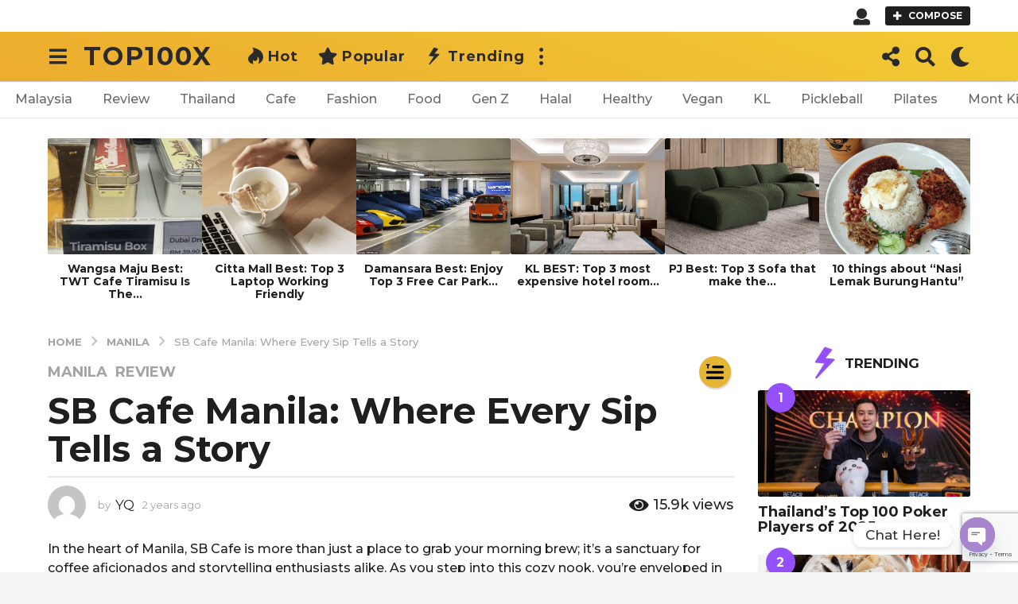

--- FILE ---
content_type: text/html; charset=UTF-8
request_url: https://top100x.com/sb-cafe-manila-where-every-sip-tells-a-story/
body_size: 50076
content:
<!DOCTYPE HTML>
<html lang="en-US"
 xmlns:fb="http://ogp.me/ns/fb#">
	<head>
		<meta charset="UTF-8">
		<meta name="viewport" content="width=device-width, initial-scale=1.0, maximum-scale=1.0, user-scalable=no">
				<title>SB Cafe Manila: Where Every Sip Tells a Story &#8211; Top100X</title>
<meta name='robots' content='max-image-preview:large' />
	<style>img:is([sizes="auto" i], [sizes^="auto," i]) { contain-intrinsic-size: 3000px 1500px }</style>
		<script type="text/javascript">
		(function( $ ) {

			var themeModeStylesheetURL = 'https://top100x.com/wp-content/themes/boombox/css/night-mode.min.css';
			var getCookie = function( cname ) {
				var name = cname + "=";
				var decodedCookie = decodeURIComponent( document.cookie );
				var ca = decodedCookie.split( ';' );
				for ( var i = 0; i < ca.length; i++ ) {
					var c = ca[i];
					while ( c.charAt( 0 ) == ' ' ) {
						c = c.substring( 1 );
					}
					if ( c.indexOf( name ) == 0 ) {
						return c.substring( name.length, c.length );
					}
				}
				return "";
			};
			var setCookie = function( cname, cvalue, exdays ) {
				var d = new Date();
				d.setTime( d.getTime() + (exdays * 24 * 60 * 60 * 1000) );
				var expires = "expires=" + d.toUTCString();
				document.cookie = cname + "=" + cvalue + ";" + expires + ";path=/";
			};
			var delete_cookie = function( cname ) {
				setCookie( cname, null, 0 );
			};
			var appendThemeModeLink = function() {
				var link = document.createElement( 'link' );
				var targetNode = document.getElementById( 'boombox-primary-style-inline-css' );
				link.rel = 'stylesheet';
				link.id = 'boombox-theme-mode-css';
				link.href = themeModeStylesheetURL;
				link.media = 'all';

				targetNode.parentNode.insertBefore( link, targetNode.nextSibling );
			};

			document.addEventListener( 'DOMContentLoaded', function() {
				var switchers = document.querySelectorAll( '.bb-mode-switcher .bb-mode-toggle' );

				for ( var i = 0; i < switchers.length; i++ ) {
					switchers[i].addEventListener( 'click', function(e) {
					    e.preventDefault();
						var stylesheet = document.getElementById( 'boombox-theme-mode-css' );
						if ( !!getCookie( 'boombox-theme-mode' ) ) {
							if ( stylesheet ) {
								stylesheet.setAttribute( 'disabled', 'disabled' );
							}
                            document.body.classList.remove("boombox-mode-on");
							delete_cookie( 'boombox-theme-mode' );
						} else {
							if ( stylesheet ) {
								stylesheet.removeAttribute( 'disabled' );
							} else {
								appendThemeModeLink();
							}
                            document.body.classList.add("boombox-mode-on");
							setCookie( 'boombox-theme-mode', 1, 365 );
						}
					} );
				}

                if ( !!getCookie( 'boombox-theme-mode' ) ) {
                    document.body.classList.add("boombox-mode-on");
                }
			} );

			if ( !!getCookie( 'boombox-theme-mode' ) ) {

				var appendInterval = setInterval( function() {
					if ( document.getElementById( 'boombox-primary-style-inline-css' ) ) {
						clearInterval( appendInterval );
						appendThemeModeLink();
					}
				}, 25 );
			}

		})();
	</script><link rel='dns-prefetch' href='//www.google.com' />
<link rel='dns-prefetch' href='//www.googletagmanager.com' />
<link rel='dns-prefetch' href='//cdnjs.cloudflare.com' />
<link rel='dns-prefetch' href='//fonts.googleapis.com' />
<link rel='dns-prefetch' href='//pagead2.googlesyndication.com' />
<link rel='dns-prefetch' href='//fundingchoicesmessages.google.com' />
<link rel="alternate" type="application/rss+xml" title="Top100X &raquo; Feed" href="https://top100x.com/feed/" />
<link rel="alternate" type="application/rss+xml" title="Top100X &raquo; Comments Feed" href="https://top100x.com/comments/feed/" />
<link rel="alternate" type="application/rss+xml" title="Top100X &raquo; SB Cafe Manila: Where Every Sip Tells a Story Comments Feed" href="https://top100x.com/sb-cafe-manila-where-every-sip-tells-a-story/feed/" />
<script type="text/javascript">
/* <![CDATA[ */
window._wpemojiSettings = {"baseUrl":"https:\/\/s.w.org\/images\/core\/emoji\/16.0.1\/72x72\/","ext":".png","svgUrl":"https:\/\/s.w.org\/images\/core\/emoji\/16.0.1\/svg\/","svgExt":".svg","source":{"concatemoji":"https:\/\/top100x.com\/wp-includes\/js\/wp-emoji-release.min.js?ver=6.8.3"}};
/*! This file is auto-generated */
!function(s,n){var o,i,e;function c(e){try{var t={supportTests:e,timestamp:(new Date).valueOf()};sessionStorage.setItem(o,JSON.stringify(t))}catch(e){}}function p(e,t,n){e.clearRect(0,0,e.canvas.width,e.canvas.height),e.fillText(t,0,0);var t=new Uint32Array(e.getImageData(0,0,e.canvas.width,e.canvas.height).data),a=(e.clearRect(0,0,e.canvas.width,e.canvas.height),e.fillText(n,0,0),new Uint32Array(e.getImageData(0,0,e.canvas.width,e.canvas.height).data));return t.every(function(e,t){return e===a[t]})}function u(e,t){e.clearRect(0,0,e.canvas.width,e.canvas.height),e.fillText(t,0,0);for(var n=e.getImageData(16,16,1,1),a=0;a<n.data.length;a++)if(0!==n.data[a])return!1;return!0}function f(e,t,n,a){switch(t){case"flag":return n(e,"\ud83c\udff3\ufe0f\u200d\u26a7\ufe0f","\ud83c\udff3\ufe0f\u200b\u26a7\ufe0f")?!1:!n(e,"\ud83c\udde8\ud83c\uddf6","\ud83c\udde8\u200b\ud83c\uddf6")&&!n(e,"\ud83c\udff4\udb40\udc67\udb40\udc62\udb40\udc65\udb40\udc6e\udb40\udc67\udb40\udc7f","\ud83c\udff4\u200b\udb40\udc67\u200b\udb40\udc62\u200b\udb40\udc65\u200b\udb40\udc6e\u200b\udb40\udc67\u200b\udb40\udc7f");case"emoji":return!a(e,"\ud83e\udedf")}return!1}function g(e,t,n,a){var r="undefined"!=typeof WorkerGlobalScope&&self instanceof WorkerGlobalScope?new OffscreenCanvas(300,150):s.createElement("canvas"),o=r.getContext("2d",{willReadFrequently:!0}),i=(o.textBaseline="top",o.font="600 32px Arial",{});return e.forEach(function(e){i[e]=t(o,e,n,a)}),i}function t(e){var t=s.createElement("script");t.src=e,t.defer=!0,s.head.appendChild(t)}"undefined"!=typeof Promise&&(o="wpEmojiSettingsSupports",i=["flag","emoji"],n.supports={everything:!0,everythingExceptFlag:!0},e=new Promise(function(e){s.addEventListener("DOMContentLoaded",e,{once:!0})}),new Promise(function(t){var n=function(){try{var e=JSON.parse(sessionStorage.getItem(o));if("object"==typeof e&&"number"==typeof e.timestamp&&(new Date).valueOf()<e.timestamp+604800&&"object"==typeof e.supportTests)return e.supportTests}catch(e){}return null}();if(!n){if("undefined"!=typeof Worker&&"undefined"!=typeof OffscreenCanvas&&"undefined"!=typeof URL&&URL.createObjectURL&&"undefined"!=typeof Blob)try{var e="postMessage("+g.toString()+"("+[JSON.stringify(i),f.toString(),p.toString(),u.toString()].join(",")+"));",a=new Blob([e],{type:"text/javascript"}),r=new Worker(URL.createObjectURL(a),{name:"wpTestEmojiSupports"});return void(r.onmessage=function(e){c(n=e.data),r.terminate(),t(n)})}catch(e){}c(n=g(i,f,p,u))}t(n)}).then(function(e){for(var t in e)n.supports[t]=e[t],n.supports.everything=n.supports.everything&&n.supports[t],"flag"!==t&&(n.supports.everythingExceptFlag=n.supports.everythingExceptFlag&&n.supports[t]);n.supports.everythingExceptFlag=n.supports.everythingExceptFlag&&!n.supports.flag,n.DOMReady=!1,n.readyCallback=function(){n.DOMReady=!0}}).then(function(){return e}).then(function(){var e;n.supports.everything||(n.readyCallback(),(e=n.source||{}).concatemoji?t(e.concatemoji):e.wpemoji&&e.twemoji&&(t(e.twemoji),t(e.wpemoji)))}))}((window,document),window._wpemojiSettings);
/* ]]> */
</script>
<link rel='stylesheet' id='zombify-iconfonts-css' href='https://top100x.com/wp-content/plugins/zombify/assets/fonts/icon-fonts/icomoon/style.min.css?ver=1.7.0' type='text/css' media='all' />
<link rel='stylesheet' id='zombify-style-css' href='https://top100x.com/wp-content/plugins/zombify/assets/css/zombify.min.css?ver=1.7.0' type='text/css' media='all' />
<link rel='stylesheet' id='zombify-froala-pkgd-css-css' href='https://top100x.com/wp-content/plugins/zombify/assets/js/plugins/froala-editor/css/froala_editor.pkgd.min.css?ver=1.7.0' type='text/css' media='all' />
<link rel='stylesheet' id='zombify-froala-css-css' href='https://top100x.com/wp-content/plugins/zombify/assets/js/plugins/froala-editor/css/froala_style.min.css?ver=1.7.0' type='text/css' media='all' />
<link rel='stylesheet' id='zombify-froala-font-awesome-css' href='https://cdnjs.cloudflare.com/ajax/libs/font-awesome/4.4.0/css/font-awesome.min.css?ver=1.7.0' type='text/css' media='all' />
<link rel='stylesheet' id='mediaelement-css' href='https://top100x.com/wp-includes/js/mediaelement/mediaelementplayer-legacy.min.css?ver=4.2.17' type='text/css' media='all' />
<link rel='stylesheet' id='wp-mediaelement-css' href='https://top100x.com/wp-includes/js/mediaelement/wp-mediaelement.min.css?ver=6.8.3' type='text/css' media='all' />
<link rel='stylesheet' id='zombify-plugins-css-css' href='https://top100x.com/wp-content/plugins/zombify/assets/js/plugins/zombify-plugins.min.css?ver=1.7.0' type='text/css' media='all' />
<style id='zombify-plugins-css-inline-css' type='text/css'>
/* Primary Color Scheme */

/* background color */
#zombify-main-section.zf-story .zf-start .zf-add-component i,#zombify-main-section .zf-uploader .zf-label .zf-label_text,#zombify-main-section.zf-story .zf-components .zf-components_plus,#zombify-main-section .zf-checkbox-currect input:checked+.zf-toggle .zf-icon,#zombify-main-section-front .zf-list .zf-next-prev-pagination .zf-nav,
#zf-fixed-bottom-pane .zf-button, .zf-fixed-bottom-pane .zf-button,.zf-create-box .zf-item:hover .zf-wrapper,#zombify-main-section-front .zf-poll .zf-quiz_answer .zf-poll-stat,#zombify-main-section .zf-button,#zombify-main-section .zf-upload-content .zf-uploader .zf-label .zf-icon,.zombify-submit-popup .zf-content .zf-btn-group .zf-btn.zf-create, #zombify-main-section .zf-progressbar .zf-progressbar-active,#zombify-main-section-front .zf-quiz .zf-quiz_answer.zf-input .zf-quiz-guess-btn {
  background-color: #1ace9e;
}

/* text color */
#zombify-main-section .zf-item-wrapper .zf-body.zf-numeric .zf-index,#zombify-main-section.zf-meme .zf-options .zf-options_toggle,#zombify-main-section-front .zf-comments .bypostauthor > .comment-body .vcard .fn,
#zombify-main-section #zf-options-section .zf-head .zf-icon,.zf-create-box .zf-item .zf-icon, #zombify-main-section .zf-item-wrapper .zf-type-wrapper,#zombify-main-section-front .zf-quiz .zf-quiz_question .zf-quiz_header .zf-number,.zombify-create-popup .zf-popup_close:hover i,.zombify-submit-popup .zf-popup_close:hover i,
.zf-desktop #zombify-main-section.zf-story .zf-components .zf-add-component:hover,#zombify-main-section.zombify-personality-quiz .zf-item-wrapper .zf-type-wrapper, #zombify-main-section.zf-story .zf-item-wrapper .zf-type-wrapper,#zombify-main-section-front .zf-create-page .zf-title,#zombify-main-section-front a,#zombify-main-section-front .zf-list .zf-list_item .zf-list_header .zf-number,.zf-desktop #zombify-main-section-front .zf-list .zf-list_item .zf-list_header .zf-list_title:hover a,#zombify-main-section .fr-toolbar .fr-command.fr-btn.fr-active, .fr-popup .fr-command.fr-btn.fr-active,
#zombify-main-section h1, #zombify-main-section h2, #zombify-main-section h3, #zombify-main-section h4, #zombify-main-section h5, #zombify-main-section h6,#zombify-main-section h1, #zombify-main-section h2, #zombify-main-section h3, #zombify-main-section h4, #zombify-main-section h5, #zombify-main-section h6 {
  color: #1ace9e;
}

/* border color */
.zf-fixed-bottom-pane,#zombify-main-section .zf-button,#zombify-main-section .zf-checkbox-currect input:checked+.zf-toggle .zf-icon,#zombify-main-section .fr-toolbar,
#zf-fixed-bottom-pane .zf-button, .zf-fixed-bottom-pane .zf-button,#zombify-main-section-front .zombify-comments .zf-tabs-menu li.zf-active,
#zf-fixed-bottom-pane {
  border-color: #1ace9e;
}
</style>
<style id='wp-emoji-styles-inline-css' type='text/css'>

	img.wp-smiley, img.emoji {
		display: inline !important;
		border: none !important;
		box-shadow: none !important;
		height: 1em !important;
		width: 1em !important;
		margin: 0 0.07em !important;
		vertical-align: -0.1em !important;
		background: none !important;
		padding: 0 !important;
	}
</style>
<link rel='stylesheet' id='wp-block-library-css' href='https://top100x.com/wp-includes/css/dist/block-library/style.min.css?ver=6.8.3' type='text/css' media='all' />
<style id='classic-theme-styles-inline-css' type='text/css'>
/*! This file is auto-generated */
.wp-block-button__link{color:#fff;background-color:#32373c;border-radius:9999px;box-shadow:none;text-decoration:none;padding:calc(.667em + 2px) calc(1.333em + 2px);font-size:1.125em}.wp-block-file__button{background:#32373c;color:#fff;text-decoration:none}
</style>
<style id='bp-login-form-style-inline-css' type='text/css'>
.widget_bp_core_login_widget .bp-login-widget-user-avatar{float:left}.widget_bp_core_login_widget .bp-login-widget-user-links{margin-left:70px}#bp-login-widget-form label{display:block;font-weight:600;margin:15px 0 5px;width:auto}#bp-login-widget-form input[type=password],#bp-login-widget-form input[type=text]{background-color:#fafafa;border:1px solid #d6d6d6;border-radius:0;font:inherit;font-size:100%;padding:.5em;width:100%}#bp-login-widget-form .bp-login-widget-register-link,#bp-login-widget-form .login-submit{display:inline;width:-moz-fit-content;width:fit-content}#bp-login-widget-form .bp-login-widget-register-link{margin-left:1em}#bp-login-widget-form .bp-login-widget-register-link a{filter:invert(1)}#bp-login-widget-form .bp-login-widget-pwd-link{font-size:80%}

</style>
<style id='bp-member-style-inline-css' type='text/css'>
[data-type="bp/member"] input.components-placeholder__input{border:1px solid #757575;border-radius:2px;flex:1 1 auto;padding:6px 8px}.bp-block-member{position:relative}.bp-block-member .member-content{display:flex}.bp-block-member .user-nicename{display:block}.bp-block-member .user-nicename a{border:none;color:currentColor;text-decoration:none}.bp-block-member .bp-profile-button{width:100%}.bp-block-member .bp-profile-button a.button{bottom:10px;display:inline-block;margin:18px 0 0;position:absolute;right:0}.bp-block-member.has-cover .item-header-avatar,.bp-block-member.has-cover .member-content,.bp-block-member.has-cover .member-description{z-index:2}.bp-block-member.has-cover .member-content,.bp-block-member.has-cover .member-description{padding-top:75px}.bp-block-member.has-cover .bp-member-cover-image{background-color:#c5c5c5;background-position:top;background-repeat:no-repeat;background-size:cover;border:0;display:block;height:150px;left:0;margin:0;padding:0;position:absolute;top:0;width:100%;z-index:1}.bp-block-member img.avatar{height:auto;width:auto}.bp-block-member.avatar-none .item-header-avatar{display:none}.bp-block-member.avatar-none.has-cover{min-height:200px}.bp-block-member.avatar-full{min-height:150px}.bp-block-member.avatar-full .item-header-avatar{width:180px}.bp-block-member.avatar-thumb .member-content{align-items:center;min-height:50px}.bp-block-member.avatar-thumb .item-header-avatar{width:70px}.bp-block-member.avatar-full.has-cover{min-height:300px}.bp-block-member.avatar-full.has-cover .item-header-avatar{width:200px}.bp-block-member.avatar-full.has-cover img.avatar{background:#fffc;border:2px solid #fff;margin-left:20px}.bp-block-member.avatar-thumb.has-cover .item-header-avatar{padding-top:75px}.entry .entry-content .bp-block-member .user-nicename a{border:none;color:currentColor;text-decoration:none}

</style>
<style id='bp-members-style-inline-css' type='text/css'>
[data-type="bp/members"] .components-placeholder.is-appender{min-height:0}[data-type="bp/members"] .components-placeholder.is-appender .components-placeholder__label:empty{display:none}[data-type="bp/members"] .components-placeholder input.components-placeholder__input{border:1px solid #757575;border-radius:2px;flex:1 1 auto;padding:6px 8px}[data-type="bp/members"].avatar-none .member-description{width:calc(100% - 44px)}[data-type="bp/members"].avatar-full .member-description{width:calc(100% - 224px)}[data-type="bp/members"].avatar-thumb .member-description{width:calc(100% - 114px)}[data-type="bp/members"] .member-content{position:relative}[data-type="bp/members"] .member-content .is-right{position:absolute;right:2px;top:2px}[data-type="bp/members"] .columns-2 .member-content .member-description,[data-type="bp/members"] .columns-3 .member-content .member-description,[data-type="bp/members"] .columns-4 .member-content .member-description{padding-left:44px;width:calc(100% - 44px)}[data-type="bp/members"] .columns-3 .is-right{right:-10px}[data-type="bp/members"] .columns-4 .is-right{right:-50px}.bp-block-members.is-grid{display:flex;flex-wrap:wrap;padding:0}.bp-block-members.is-grid .member-content{margin:0 1.25em 1.25em 0;width:100%}@media(min-width:600px){.bp-block-members.columns-2 .member-content{width:calc(50% - .625em)}.bp-block-members.columns-2 .member-content:nth-child(2n){margin-right:0}.bp-block-members.columns-3 .member-content{width:calc(33.33333% - .83333em)}.bp-block-members.columns-3 .member-content:nth-child(3n){margin-right:0}.bp-block-members.columns-4 .member-content{width:calc(25% - .9375em)}.bp-block-members.columns-4 .member-content:nth-child(4n){margin-right:0}}.bp-block-members .member-content{display:flex;flex-direction:column;padding-bottom:1em;text-align:center}.bp-block-members .member-content .item-header-avatar,.bp-block-members .member-content .member-description{width:100%}.bp-block-members .member-content .item-header-avatar{margin:0 auto}.bp-block-members .member-content .item-header-avatar img.avatar{display:inline-block}@media(min-width:600px){.bp-block-members .member-content{flex-direction:row;text-align:left}.bp-block-members .member-content .item-header-avatar,.bp-block-members .member-content .member-description{width:auto}.bp-block-members .member-content .item-header-avatar{margin:0}}.bp-block-members .member-content .user-nicename{display:block}.bp-block-members .member-content .user-nicename a{border:none;color:currentColor;text-decoration:none}.bp-block-members .member-content time{color:#767676;display:block;font-size:80%}.bp-block-members.avatar-none .item-header-avatar{display:none}.bp-block-members.avatar-full{min-height:190px}.bp-block-members.avatar-full .item-header-avatar{width:180px}.bp-block-members.avatar-thumb .member-content{min-height:80px}.bp-block-members.avatar-thumb .item-header-avatar{width:70px}.bp-block-members.columns-2 .member-content,.bp-block-members.columns-3 .member-content,.bp-block-members.columns-4 .member-content{display:block;text-align:center}.bp-block-members.columns-2 .member-content .item-header-avatar,.bp-block-members.columns-3 .member-content .item-header-avatar,.bp-block-members.columns-4 .member-content .item-header-avatar{margin:0 auto}.bp-block-members img.avatar{height:auto;max-width:-moz-fit-content;max-width:fit-content;width:auto}.bp-block-members .member-content.has-activity{align-items:center}.bp-block-members .member-content.has-activity .item-header-avatar{padding-right:1em}.bp-block-members .member-content.has-activity .wp-block-quote{margin-bottom:0;text-align:left}.bp-block-members .member-content.has-activity .wp-block-quote cite a,.entry .entry-content .bp-block-members .user-nicename a{border:none;color:currentColor;text-decoration:none}

</style>
<style id='bp-dynamic-members-style-inline-css' type='text/css'>
.bp-dynamic-block-container .item-options{font-size:.5em;margin:0 0 1em;padding:1em 0}.bp-dynamic-block-container .item-options a.selected{font-weight:600}.bp-dynamic-block-container ul.item-list{list-style:none;margin:1em 0;padding-left:0}.bp-dynamic-block-container ul.item-list li{margin-bottom:1em}.bp-dynamic-block-container ul.item-list li:after,.bp-dynamic-block-container ul.item-list li:before{content:" ";display:table}.bp-dynamic-block-container ul.item-list li:after{clear:both}.bp-dynamic-block-container ul.item-list li .item-avatar{float:left;width:60px}.bp-dynamic-block-container ul.item-list li .item{margin-left:70px}

</style>
<style id='bp-online-members-style-inline-css' type='text/css'>
.widget_bp_core_whos_online_widget .avatar-block,[data-type="bp/online-members"] .avatar-block{display:flex;flex-flow:row wrap}.widget_bp_core_whos_online_widget .avatar-block img,[data-type="bp/online-members"] .avatar-block img{margin:.5em}

</style>
<style id='bp-active-members-style-inline-css' type='text/css'>
.widget_bp_core_recently_active_widget .avatar-block,[data-type="bp/active-members"] .avatar-block{display:flex;flex-flow:row wrap}.widget_bp_core_recently_active_widget .avatar-block img,[data-type="bp/active-members"] .avatar-block img{margin:.5em}

</style>
<style id='bp-friends-style-inline-css' type='text/css'>
.bp-dynamic-block-container .item-options{font-size:.5em;margin:0 0 1em;padding:1em 0}.bp-dynamic-block-container .item-options a.selected{font-weight:600}.bp-dynamic-block-container ul.item-list{list-style:none;margin:1em 0;padding-left:0}.bp-dynamic-block-container ul.item-list li{margin-bottom:1em}.bp-dynamic-block-container ul.item-list li:after,.bp-dynamic-block-container ul.item-list li:before{content:" ";display:table}.bp-dynamic-block-container ul.item-list li:after{clear:both}.bp-dynamic-block-container ul.item-list li .item-avatar{float:left;width:60px}.bp-dynamic-block-container ul.item-list li .item{margin-left:70px}

</style>
<style id='bp-group-style-inline-css' type='text/css'>
[data-type="bp/group"] input.components-placeholder__input{border:1px solid #757575;border-radius:2px;flex:1 1 auto;padding:6px 8px}.bp-block-group{position:relative}.bp-block-group .group-content{display:flex}.bp-block-group .group-description{width:100%}.bp-block-group .group-description-content{margin-bottom:18px;width:100%}.bp-block-group .bp-profile-button{overflow:hidden;width:100%}.bp-block-group .bp-profile-button a.button{margin:18px 0 0}.bp-block-group.has-cover .group-content,.bp-block-group.has-cover .group-description,.bp-block-group.has-cover .item-header-avatar{z-index:2}.bp-block-group.has-cover .group-content,.bp-block-group.has-cover .group-description{padding-top:75px}.bp-block-group.has-cover .bp-group-cover-image{background-color:#c5c5c5;background-position:top;background-repeat:no-repeat;background-size:cover;border:0;display:block;height:150px;left:0;margin:0;padding:0;position:absolute;top:0;width:100%;z-index:1}.bp-block-group img.avatar{height:auto;width:auto}.bp-block-group.avatar-none .item-header-avatar{display:none}.bp-block-group.avatar-full{min-height:150px}.bp-block-group.avatar-full .item-header-avatar{width:180px}.bp-block-group.avatar-full .group-description{padding-left:35px}.bp-block-group.avatar-thumb .item-header-avatar{width:70px}.bp-block-group.avatar-thumb .item-header-avatar img.avatar{margin-top:15px}.bp-block-group.avatar-none.has-cover{min-height:200px}.bp-block-group.avatar-none.has-cover .item-header-avatar{padding-top:75px}.bp-block-group.avatar-full.has-cover{min-height:300px}.bp-block-group.avatar-full.has-cover .item-header-avatar{width:200px}.bp-block-group.avatar-full.has-cover img.avatar{background:#fffc;border:2px solid #fff;margin-left:20px}.bp-block-group.avatar-thumb:not(.has-description) .group-content{align-items:center;min-height:50px}.bp-block-group.avatar-thumb.has-cover .item-header-avatar{padding-top:75px}.bp-block-group.has-description .bp-profile-button a.button{display:block;float:right}

</style>
<style id='bp-groups-style-inline-css' type='text/css'>
[data-type="bp/groups"] .components-placeholder.is-appender{min-height:0}[data-type="bp/groups"] .components-placeholder.is-appender .components-placeholder__label:empty{display:none}[data-type="bp/groups"] .components-placeholder input.components-placeholder__input{border:1px solid #757575;border-radius:2px;flex:1 1 auto;padding:6px 8px}[data-type="bp/groups"].avatar-none .group-description{width:calc(100% - 44px)}[data-type="bp/groups"].avatar-full .group-description{width:calc(100% - 224px)}[data-type="bp/groups"].avatar-thumb .group-description{width:calc(100% - 114px)}[data-type="bp/groups"] .group-content{position:relative}[data-type="bp/groups"] .group-content .is-right{position:absolute;right:2px;top:2px}[data-type="bp/groups"] .columns-2 .group-content .group-description,[data-type="bp/groups"] .columns-3 .group-content .group-description,[data-type="bp/groups"] .columns-4 .group-content .group-description{padding-left:44px;width:calc(100% - 44px)}[data-type="bp/groups"] .columns-3 .is-right{right:-10px}[data-type="bp/groups"] .columns-4 .is-right{right:-50px}.bp-block-groups.is-grid{display:flex;flex-wrap:wrap;padding:0}.bp-block-groups.is-grid .group-content{margin:0 1.25em 1.25em 0;width:100%}@media(min-width:600px){.bp-block-groups.columns-2 .group-content{width:calc(50% - .625em)}.bp-block-groups.columns-2 .group-content:nth-child(2n){margin-right:0}.bp-block-groups.columns-3 .group-content{width:calc(33.33333% - .83333em)}.bp-block-groups.columns-3 .group-content:nth-child(3n){margin-right:0}.bp-block-groups.columns-4 .group-content{width:calc(25% - .9375em)}.bp-block-groups.columns-4 .group-content:nth-child(4n){margin-right:0}}.bp-block-groups .group-content{display:flex;flex-direction:column;padding-bottom:1em;text-align:center}.bp-block-groups .group-content .group-description,.bp-block-groups .group-content .item-header-avatar{width:100%}.bp-block-groups .group-content .item-header-avatar{margin:0 auto}.bp-block-groups .group-content .item-header-avatar img.avatar{display:inline-block}@media(min-width:600px){.bp-block-groups .group-content{flex-direction:row;text-align:left}.bp-block-groups .group-content .group-description,.bp-block-groups .group-content .item-header-avatar{width:auto}.bp-block-groups .group-content .item-header-avatar{margin:0}}.bp-block-groups .group-content time{color:#767676;display:block;font-size:80%}.bp-block-groups.avatar-none .item-header-avatar{display:none}.bp-block-groups.avatar-full{min-height:190px}.bp-block-groups.avatar-full .item-header-avatar{width:180px}.bp-block-groups.avatar-thumb .group-content{min-height:80px}.bp-block-groups.avatar-thumb .item-header-avatar{width:70px}.bp-block-groups.columns-2 .group-content,.bp-block-groups.columns-3 .group-content,.bp-block-groups.columns-4 .group-content{display:block;text-align:center}.bp-block-groups.columns-2 .group-content .item-header-avatar,.bp-block-groups.columns-3 .group-content .item-header-avatar,.bp-block-groups.columns-4 .group-content .item-header-avatar{margin:0 auto}.bp-block-groups img.avatar{height:auto;max-width:-moz-fit-content;max-width:fit-content;width:auto}.bp-block-groups .member-content.has-description{align-items:center}.bp-block-groups .member-content.has-description .item-header-avatar{padding-right:1em}.bp-block-groups .member-content.has-description .group-description-content{margin-bottom:0;text-align:left}

</style>
<style id='bp-dynamic-groups-style-inline-css' type='text/css'>
.bp-dynamic-block-container .item-options{font-size:.5em;margin:0 0 1em;padding:1em 0}.bp-dynamic-block-container .item-options a.selected{font-weight:600}.bp-dynamic-block-container ul.item-list{list-style:none;margin:1em 0;padding-left:0}.bp-dynamic-block-container ul.item-list li{margin-bottom:1em}.bp-dynamic-block-container ul.item-list li:after,.bp-dynamic-block-container ul.item-list li:before{content:" ";display:table}.bp-dynamic-block-container ul.item-list li:after{clear:both}.bp-dynamic-block-container ul.item-list li .item-avatar{float:left;width:60px}.bp-dynamic-block-container ul.item-list li .item{margin-left:70px}

</style>
<link rel='stylesheet' id='quads-style-css-css' href='https://top100x.com/wp-content/plugins/quick-adsense-reloaded/includes/gutenberg/dist/blocks.style.build.css?ver=2.0.92' type='text/css' media='all' />
<style id='global-styles-inline-css' type='text/css'>
:root{--wp--preset--aspect-ratio--square: 1;--wp--preset--aspect-ratio--4-3: 4/3;--wp--preset--aspect-ratio--3-4: 3/4;--wp--preset--aspect-ratio--3-2: 3/2;--wp--preset--aspect-ratio--2-3: 2/3;--wp--preset--aspect-ratio--16-9: 16/9;--wp--preset--aspect-ratio--9-16: 9/16;--wp--preset--color--black: #000000;--wp--preset--color--cyan-bluish-gray: #abb8c3;--wp--preset--color--white: #ffffff;--wp--preset--color--pale-pink: #f78da7;--wp--preset--color--vivid-red: #cf2e2e;--wp--preset--color--luminous-vivid-orange: #ff6900;--wp--preset--color--luminous-vivid-amber: #fcb900;--wp--preset--color--light-green-cyan: #7bdcb5;--wp--preset--color--vivid-green-cyan: #00d084;--wp--preset--color--pale-cyan-blue: #8ed1fc;--wp--preset--color--vivid-cyan-blue: #0693e3;--wp--preset--color--vivid-purple: #9b51e0;--wp--preset--gradient--vivid-cyan-blue-to-vivid-purple: linear-gradient(135deg,rgba(6,147,227,1) 0%,rgb(155,81,224) 100%);--wp--preset--gradient--light-green-cyan-to-vivid-green-cyan: linear-gradient(135deg,rgb(122,220,180) 0%,rgb(0,208,130) 100%);--wp--preset--gradient--luminous-vivid-amber-to-luminous-vivid-orange: linear-gradient(135deg,rgba(252,185,0,1) 0%,rgba(255,105,0,1) 100%);--wp--preset--gradient--luminous-vivid-orange-to-vivid-red: linear-gradient(135deg,rgba(255,105,0,1) 0%,rgb(207,46,46) 100%);--wp--preset--gradient--very-light-gray-to-cyan-bluish-gray: linear-gradient(135deg,rgb(238,238,238) 0%,rgb(169,184,195) 100%);--wp--preset--gradient--cool-to-warm-spectrum: linear-gradient(135deg,rgb(74,234,220) 0%,rgb(151,120,209) 20%,rgb(207,42,186) 40%,rgb(238,44,130) 60%,rgb(251,105,98) 80%,rgb(254,248,76) 100%);--wp--preset--gradient--blush-light-purple: linear-gradient(135deg,rgb(255,206,236) 0%,rgb(152,150,240) 100%);--wp--preset--gradient--blush-bordeaux: linear-gradient(135deg,rgb(254,205,165) 0%,rgb(254,45,45) 50%,rgb(107,0,62) 100%);--wp--preset--gradient--luminous-dusk: linear-gradient(135deg,rgb(255,203,112) 0%,rgb(199,81,192) 50%,rgb(65,88,208) 100%);--wp--preset--gradient--pale-ocean: linear-gradient(135deg,rgb(255,245,203) 0%,rgb(182,227,212) 50%,rgb(51,167,181) 100%);--wp--preset--gradient--electric-grass: linear-gradient(135deg,rgb(202,248,128) 0%,rgb(113,206,126) 100%);--wp--preset--gradient--midnight: linear-gradient(135deg,rgb(2,3,129) 0%,rgb(40,116,252) 100%);--wp--preset--font-size--small: 13px;--wp--preset--font-size--medium: 20px;--wp--preset--font-size--large: 36px;--wp--preset--font-size--x-large: 42px;--wp--preset--spacing--20: 0.44rem;--wp--preset--spacing--30: 0.67rem;--wp--preset--spacing--40: 1rem;--wp--preset--spacing--50: 1.5rem;--wp--preset--spacing--60: 2.25rem;--wp--preset--spacing--70: 3.38rem;--wp--preset--spacing--80: 5.06rem;--wp--preset--shadow--natural: 6px 6px 9px rgba(0, 0, 0, 0.2);--wp--preset--shadow--deep: 12px 12px 50px rgba(0, 0, 0, 0.4);--wp--preset--shadow--sharp: 6px 6px 0px rgba(0, 0, 0, 0.2);--wp--preset--shadow--outlined: 6px 6px 0px -3px rgba(255, 255, 255, 1), 6px 6px rgba(0, 0, 0, 1);--wp--preset--shadow--crisp: 6px 6px 0px rgba(0, 0, 0, 1);}:where(.is-layout-flex){gap: 0.5em;}:where(.is-layout-grid){gap: 0.5em;}body .is-layout-flex{display: flex;}.is-layout-flex{flex-wrap: wrap;align-items: center;}.is-layout-flex > :is(*, div){margin: 0;}body .is-layout-grid{display: grid;}.is-layout-grid > :is(*, div){margin: 0;}:where(.wp-block-columns.is-layout-flex){gap: 2em;}:where(.wp-block-columns.is-layout-grid){gap: 2em;}:where(.wp-block-post-template.is-layout-flex){gap: 1.25em;}:where(.wp-block-post-template.is-layout-grid){gap: 1.25em;}.has-black-color{color: var(--wp--preset--color--black) !important;}.has-cyan-bluish-gray-color{color: var(--wp--preset--color--cyan-bluish-gray) !important;}.has-white-color{color: var(--wp--preset--color--white) !important;}.has-pale-pink-color{color: var(--wp--preset--color--pale-pink) !important;}.has-vivid-red-color{color: var(--wp--preset--color--vivid-red) !important;}.has-luminous-vivid-orange-color{color: var(--wp--preset--color--luminous-vivid-orange) !important;}.has-luminous-vivid-amber-color{color: var(--wp--preset--color--luminous-vivid-amber) !important;}.has-light-green-cyan-color{color: var(--wp--preset--color--light-green-cyan) !important;}.has-vivid-green-cyan-color{color: var(--wp--preset--color--vivid-green-cyan) !important;}.has-pale-cyan-blue-color{color: var(--wp--preset--color--pale-cyan-blue) !important;}.has-vivid-cyan-blue-color{color: var(--wp--preset--color--vivid-cyan-blue) !important;}.has-vivid-purple-color{color: var(--wp--preset--color--vivid-purple) !important;}.has-black-background-color{background-color: var(--wp--preset--color--black) !important;}.has-cyan-bluish-gray-background-color{background-color: var(--wp--preset--color--cyan-bluish-gray) !important;}.has-white-background-color{background-color: var(--wp--preset--color--white) !important;}.has-pale-pink-background-color{background-color: var(--wp--preset--color--pale-pink) !important;}.has-vivid-red-background-color{background-color: var(--wp--preset--color--vivid-red) !important;}.has-luminous-vivid-orange-background-color{background-color: var(--wp--preset--color--luminous-vivid-orange) !important;}.has-luminous-vivid-amber-background-color{background-color: var(--wp--preset--color--luminous-vivid-amber) !important;}.has-light-green-cyan-background-color{background-color: var(--wp--preset--color--light-green-cyan) !important;}.has-vivid-green-cyan-background-color{background-color: var(--wp--preset--color--vivid-green-cyan) !important;}.has-pale-cyan-blue-background-color{background-color: var(--wp--preset--color--pale-cyan-blue) !important;}.has-vivid-cyan-blue-background-color{background-color: var(--wp--preset--color--vivid-cyan-blue) !important;}.has-vivid-purple-background-color{background-color: var(--wp--preset--color--vivid-purple) !important;}.has-black-border-color{border-color: var(--wp--preset--color--black) !important;}.has-cyan-bluish-gray-border-color{border-color: var(--wp--preset--color--cyan-bluish-gray) !important;}.has-white-border-color{border-color: var(--wp--preset--color--white) !important;}.has-pale-pink-border-color{border-color: var(--wp--preset--color--pale-pink) !important;}.has-vivid-red-border-color{border-color: var(--wp--preset--color--vivid-red) !important;}.has-luminous-vivid-orange-border-color{border-color: var(--wp--preset--color--luminous-vivid-orange) !important;}.has-luminous-vivid-amber-border-color{border-color: var(--wp--preset--color--luminous-vivid-amber) !important;}.has-light-green-cyan-border-color{border-color: var(--wp--preset--color--light-green-cyan) !important;}.has-vivid-green-cyan-border-color{border-color: var(--wp--preset--color--vivid-green-cyan) !important;}.has-pale-cyan-blue-border-color{border-color: var(--wp--preset--color--pale-cyan-blue) !important;}.has-vivid-cyan-blue-border-color{border-color: var(--wp--preset--color--vivid-cyan-blue) !important;}.has-vivid-purple-border-color{border-color: var(--wp--preset--color--vivid-purple) !important;}.has-vivid-cyan-blue-to-vivid-purple-gradient-background{background: var(--wp--preset--gradient--vivid-cyan-blue-to-vivid-purple) !important;}.has-light-green-cyan-to-vivid-green-cyan-gradient-background{background: var(--wp--preset--gradient--light-green-cyan-to-vivid-green-cyan) !important;}.has-luminous-vivid-amber-to-luminous-vivid-orange-gradient-background{background: var(--wp--preset--gradient--luminous-vivid-amber-to-luminous-vivid-orange) !important;}.has-luminous-vivid-orange-to-vivid-red-gradient-background{background: var(--wp--preset--gradient--luminous-vivid-orange-to-vivid-red) !important;}.has-very-light-gray-to-cyan-bluish-gray-gradient-background{background: var(--wp--preset--gradient--very-light-gray-to-cyan-bluish-gray) !important;}.has-cool-to-warm-spectrum-gradient-background{background: var(--wp--preset--gradient--cool-to-warm-spectrum) !important;}.has-blush-light-purple-gradient-background{background: var(--wp--preset--gradient--blush-light-purple) !important;}.has-blush-bordeaux-gradient-background{background: var(--wp--preset--gradient--blush-bordeaux) !important;}.has-luminous-dusk-gradient-background{background: var(--wp--preset--gradient--luminous-dusk) !important;}.has-pale-ocean-gradient-background{background: var(--wp--preset--gradient--pale-ocean) !important;}.has-electric-grass-gradient-background{background: var(--wp--preset--gradient--electric-grass) !important;}.has-midnight-gradient-background{background: var(--wp--preset--gradient--midnight) !important;}.has-small-font-size{font-size: var(--wp--preset--font-size--small) !important;}.has-medium-font-size{font-size: var(--wp--preset--font-size--medium) !important;}.has-large-font-size{font-size: var(--wp--preset--font-size--large) !important;}.has-x-large-font-size{font-size: var(--wp--preset--font-size--x-large) !important;}
:where(.wp-block-post-template.is-layout-flex){gap: 1.25em;}:where(.wp-block-post-template.is-layout-grid){gap: 1.25em;}
:where(.wp-block-columns.is-layout-flex){gap: 2em;}:where(.wp-block-columns.is-layout-grid){gap: 2em;}
:root :where(.wp-block-pullquote){font-size: 1.5em;line-height: 1.6;}
</style>
<link rel='stylesheet' id='bp-parent-css-css' href='https://top100x.com/wp-content/themes/boombox/buddypress/css/buddypress.min.css?ver=2.9.6' type='text/css' media='screen' />
<link rel='stylesheet' id='grw-public-main-css-css' href='https://top100x.com/wp-content/plugins/widget-google-reviews/assets/css/public-main.css?ver=6.2' type='text/css' media='all' />
<link rel='stylesheet' id='boombox-styles-min-css' href='https://top100x.com/wp-content/themes/boombox/js/plugins/plugins.min.css?ver=2.9.6' type='text/css' media='all' />
<link rel='stylesheet' id='boombox-icomoon-style-css' href='https://top100x.com/wp-content/themes/boombox/fonts/icon-fonts/icomoon/icons.min.css?ver=2.9.6' type='text/css' media='all' />
<link rel='stylesheet' id='boombox-fonts-css' href='https://fonts.googleapis.com/css?family=Montserrat%3A300%2C300i%2C400%2C400i%2C500%2C500i%2C600%2C600i%2C700%2C700i%2C800%2C800i%2C900%2C900i&#038;subset=latin%2Clatin-ext&#038;ver=2.9.6' type='text/css' media='all' />
<link rel='stylesheet' id='boombox-primary-style-css' href='https://top100x.com/wp-content/themes/boombox/css/style.min.css?ver=2.9.6' type='text/css' media='all' />
<style id='boombox-primary-style-inline-css' type='text/css'>
/* -- Header Gradient For Bottom Layer -- */
		.bb-header.header-desktop .bottom-header {
			background: #ecac2e;
			background: -webkit-linear-gradient(20deg, #ecac2e, #f2ca34);
			background: -o-linear-gradient(20deg, #ecac2e, #f2ca34);
			background: -moz-linear-gradient(20deg, #ecac2e, #f2ca34);
			background: linear-gradient(20deg, #ecac2e, #f2ca34);
		}/* -- Header Gradient for Mobile -- */
		.bb-header.header-mobile .header-row {
			background: #ecac2e;
			background: -webkit-linear-gradient(20deg, #ecac2e, #f2ca34);
			background: -o-linear-gradient(20deg, #ecac2e, #f2ca34);
			background: -moz-linear-gradient(20deg, #ecac2e, #f2ca34);
			background: linear-gradient(20deg, #ecac2e, #f2ca34);
		}
		/* -- Mobile Header -- */
		.bb-header.header-mobile .header-row {
			background-color: #ecac2e;
			color: #1f1f1f;
		}
		/* If you need to specify different color for bottom/top header, use this code */
		.bb-header.header-mobile.g-style .header-c {
			color: #1f1f1f;
		}
		/* Mobile header breakpoint */
		@media (min-width: 992px) {
			.bb-show-desktop-header {
			  display: block;
			}
			.bb-show-mobile-header {
			  display: none;
			}
		}
	
		/* --site title color */
		.branding h1 {
		  color: #1f1f1f;
		}
	
		/* -top */
		.bb-header.header-desktop .top-header {
		  background-color: #ffffff;
		}
	
		.bb-header.header-desktop .top-header .bb-header-icon:hover,
		.bb-header.header-desktop .top-header  .bb-header-icon.active,
		.bb-header.header-desktop .top-header .main-navigation > ul > li:hover,
		.bb-header.header-desktop .top-header .main-navigation > ul > li.current-menu-item > a {
		  color: #505050;
		}
	
		/* --top pattern */
		.bb-header.header-desktop .top-header svg {
		  fill: #ffffff;
		}
	
		/* --top text color */
		.bb-header.header-desktop .top-header {
		  color: #2a2a2a;
		}
	
		.bb-header.header-desktop .top-header .create-post {
		  background-color: #1f1f1f;
		}
	
		/* --top button color */
		.bb-header.header-desktop .top-header .create-post {
		  color: #ffffff;
		}
		
		/* --top Typography */
		.bb-header.header-desktop .top-header .main-navigation {
			font-family: Montserrat,sans-serif;
			font-size: 12px;
			font-style : normal;
			font-weight: 600;
			letter-spacing: 1px;
			text-transform: uppercase;
		}
		
		.bb-header.header-desktop .top-header .main-navigation .sub-menu {
			font-family: Montserrat,sans-serif;
			font-size: 14px;
			font-style : normal;
			font-weight: 500;
			letter-spacing: 0px;
			text-transform: capitalize;
		}
	
		.bb-header.header-desktop .bottom-header .bb-header-icon:hover,
		.bb-header.header-desktop .bottom-header .bb-header-icon.active,
		.bb-header.header-desktop .bottom-header .main-navigation > ul > li:hover,
		.bb-header.header-desktop .bottom-header .main-navigation > ul > li.current-menu-item > a,
		.bb-header.header-desktop .bottom-header .main-navigation > ul > li.current-menu-item > .dropdown-toggle {
		  color: #333333;
		}
	
		/* -bottom */
		.bb-header.header-desktop .bottom-header {
		  background-color: #ecac2e;
		}
	
		.bb-header.header-desktop .bottom-header svg {
		  fill: #ecac2e;
		}
	
		/* --bottom text color */
		.bb-header.header-desktop .bottom-header {
		  color: #2a2a2a;
		}
	
		.bb-header.header-desktop .bottom-header .main-navigation ul li:before,
		.bb-header.header-desktop .bottom-header .account-box .user:after,
		.bb-header.header-desktop .bottom-header .create-post:before,
		.bb-header.header-desktop .bottom-header .menu-button:after {
		  border-color: #2a2a2a;
		}
	
		.bb-header.header-desktop .bottom-header .create-post {
		  background-color: #1f1f1f;
		}
	
		/* --bottom button color */
		.bb-header.header-desktop .create-post {
		  color: #ffffff;
		}
		
		/* --bottom Typography */
		.bb-header.header-desktop .bottom-header .main-navigation {
			font-family: Montserrat,sans-serif;
			font-size: 18px;
			font-style : normal;
			font-weight: 700;
			letter-spacing: 1px;
			text-transform: capitalize;
		}
		
		.bb-header.header-desktop .bottom-header .main-navigation .sub-menu {
			font-family: Montserrat,sans-serif;
			font-size: 14px;
			font-style : normal;
			font-weight: 500;
			letter-spacing: 0px;
			text-transform: capitalize;
		}

		/* -- Logo Margin for Desktop */
		.bb-header.header-desktop .branding {
			margin-top: 15px;
			margin-bottom: 15px;
		}
		/* -- Logo Margin for Mobile */
		.bb-header.header-mobile .branding {
			margin-top: 5px;
			margin-bottom: 5px;
		}
		

		/* Custom Footer Styles */
	
		/* -top */
		.footer {
		  background-color: #1f1f1f;
		}
	
		.footer .footer-top svg {
		  fill: #1f1f1f;
		}
	
		.footer .footer-bottom svg {
		  fill: #2a2a2a;
		}
	
		/* -primary color */
		/* --primary bg */
		#footer .cat-item.current-cat a,
		#footer .widget_mc4wp_form_widget:before,#footer .widget_create_post:before,
		#footer .cat-item a:hover,
		#footer button[type="submit"],
		#footer input[type="submit"],
		#footer .bb-btn, #footer .bnt.primary {
		  background-color: #ffe400;
		}
	
		/* --primary text */
		#footer .widget_mc4wp_form_widget:before,#footer .widget_create_post:before,
		#footer button[type="submit"],
		#footer input[type="submit"],
		#footer .bb-btn, #footer .bb-bnt-primary {
		  color: #000000;
		}
	
		/* --primary hover */
		#footer a:hover {
		  color: #ffe400;
		}
	
		#footer .widget_categories ul li a:hover,
		#footer .widget_archive ul li a:hover,
		#footer .widget_pages ul li a:hover,
		#footer .widget_meta ul li a:hover,
		#footer .widget_nav_menu ul li a:hover {
		  background-color: #ffe400;
		  color: #000000;
		}
	
		#footer .slick-dots li.slick-active button:before,
		#footer .widget_tag_cloud a:hover {
		  border-color:#ffe400;
		}
	
		/* -heading color */
		#footer .bb-featured-strip .item .title,
		#footer .slick-dots li button:before,
		#footer h1,#footer h2,#footer h3,#footer h4, #footer h5,#footer h6,
		#footer .widget-title {
		  color: #ffffff;
		}
	
		/* -text color */
		#footer,
		#footer .widget_recent_comments .recentcomments .comment-author-link,
		#footer .widget_recent_comments .recentcomments a,
		#footer .byline, #footer .posted-on,
		#footer .widget_nav_menu ul li,
		#footer .widget_categories ul li,
		#footer .widget_archive ul li,
		#footer .widget_pages ul li,
		#footer .widget_meta ul li {
		  color: #ffffff;
		}
		#footer .widget_tag_cloud  a, #footer select, #footer textarea, #footer input[type="tel"], #footer input[type="text"], #footer input[type="number"], #footer input[type="date"], #footer input[type="time"], #footer input[type="url"], #footer input[type="email"], #footer input[type="search"],#footer input[type="password"],
		#footer .widget_mc4wp_form_widget:after, #footer .widget_create_post:after {
			border-color: #ffffff;
		}
	
		#footer .widget_categories ul li a,
		#footer .widget_archive ul li a,
		#footer .widget_pages ul li a,
		#footer .widget_meta ul li a,
		#footer .widget_nav_menu ul li a,
		#footer .widget_tag_cloud a {
		  color: #ffffff;
		}
	
		/* -bottom */
		/* --text  color */
		#footer .footer-bottom {
		  background-color: #2a2a2a;
		  color: #ffffff;
		}
	
		/* --text  hover */
		#footer .footer-bottom a:hover {
		  color: #ffe400;
		}
/* - Page header - */

	/* -body bg color */
	body,.bb-post-gallery-content .bb-gl-header,
	.bb-cards-view .bb-post-single.style5 .site-main, .bb-cards-view .bb-post-single.style6 .container-inner  {
	    background-color: #f5f5f5;
	}
	form#mycred-transfer-form-transfer {
		background-color: #f5f5f5 !important;
	}
	
	.branding .site-title {
		font-family: Montserrat,sans-serif;
		font-weight:600;
		font-style:normal;
	}

	#background-image {
		background-size:cover;
	}

	/* -Font sizes */
	.widget-title {
		font-size: 17px;
	}
	body {
	    font-size: 16px;
	}
	@media screen and (min-width: 992px) {
		html {
			font-size: 16px;
		}
		.bb-post-single .s-post-title {
	    	font-size: 45px;
		}
	}

	/* -content bg color */
	.page-wrapper,
	#main,
	.bb-cards-view .bb-card-item,
	.bb-cards-view .widget_mc4wp_form_widget:after,
	.bb-cards-view .widget_create_post:after,
	.light-modal .modal-body,.light-modal,
	.bb-toggle .bb-header-dropdown.toggle-content,
	.bb-header.header-desktop .main-navigation .sub-menu,
	.bb-post-share-box .post-share-count,
	.bb-post-rating a,.comment-respond input[type=text], .comment-respond textarea, .comment-respond #commentform textarea#comment,
	.bb-fixed-pagination .page,.bb-fixed-pagination .pg-content,
	.bb-floating-navbar .floating-navbar-inner,
	.bb-featured-strip .bb-arrow-next, .bb-featured-strip .bb-arrow-prev,
	.bb-mobile-navigation,
	.mejs-container,.bb-post-gallery-content,
	.bb-dropdown .dropdown-toggle, .bb-dropdown .dropdown-content,
	.bb-stretched-view .bb-post-single.style5 .site-main, .bb-stretched-view .bb-post-single.style6 .container-inner,
	.bb-boxed-view .bb-post-single.style5 .site-main, .bb-boxed-view .bb-post-single.style6 .container-inner,
	.bb-advertisement.bb-sticky-bottom-area .bb-sticky-btm-el {
	  background-color: #ffffff;
	  border-color: #ffffff;
	}
	/* Temp Color: will be option in future */
	.bb-header.header-mobile.g-style .header-c {
		background: #ffffff;
	}
	.bb-header-navigation .main-navigation .sub-menu:before,
	.bb-toggle .toggle-content.bb-header-dropdown:before {
	    border-color: transparent transparent #ffffff;
	}
	select, .bb-form-block input, .bb-form-block select, .bb-form-block textarea,
	.bb-author-vcard .author {
		background-color: #ffffff;
	}
	.bb-tabs .tabs-menu .count {
	  color: #ffffff;
	}

	/* -page width */
	.page-wrapper {
	  width: 100%;
	}

	/* -primary color */
	/* --primary color for bg */
	.mark, mark,.box_list,
	.bb-tooltip:before,
	.bb-text-highlight.primary-color,
	#comments .nav-links a,
	.light-modal .modal-close,
	.quiz_row:hover,
	.progress-bar-success,
	.onoffswitch,.onoffswitch2,
	.widget_nav_menu ul li a:hover,
	.widget_categories ul li a:hover,
	.widget_archive ul li a:hover,
	.widget_pages ul li a:hover,
	.widget_meta ul li a:hover,
	.widget_mc4wp_form_widget:before,.widget_create_post:before,
	.widget_calendar table th a,
	.widget_calendar table td a,
	.go-top, .bb-affiliate-content .item-url,
	.bb-mobile-navigation .close,
	.bb-wp-pagination .page-numbers.next, .bb-wp-pagination .page-numbers.prev,
	.navigation.pagination .page-numbers.next, .navigation.pagination .page-numbers.prev,
	.bb-next-prev-pagination .page-link,
	.bb-next-pagination .page-link,
	.bb-post-share-box .post-share-count,
	.cat-item.current-cat a,
	.cat-item a:hover,
	.bb-fixed-pagination .page:hover .pg-arrow,
	button[type="submit"],
	input[type="submit"],
	.bb-btn.bb-btn-primary,.bb-btn.bb-btn-primary:hover,
	blockquote:before,.bb-btn.bb-btn-primary-outline:hover,.bb-post-gallery-content .bb-gl-meta .bb-gl-arrow,
	hr.primary-color,
	.bb-bg-primary, .bb-bg-primary.bb-btn,
	.bb-sticky-btm .btn-close {
	  background-color: #fdc316;
	}
	.bb-tooltip:after,
	hr.bb-line-dashed.primary-color, hr.bb-line-dotted.primary-color {
		border-top-color:#fdc316;
	}

	/* --primary text */
	.mark, mark,
	.bb-tooltip:before,
	.bb-wp-pagination .page-numbers.next, .bb-wp-pagination .page-numbers.prev,
	.navigation.pagination .page-numbers.next, .navigation.pagination .page-numbers.prev,
	.bb-text-highlight.primary-color,
	#comments .nav-links a,
	.light-modal .modal-close,
	.sr-only,.box_list,
	.quiz_row:hover, .bb-affiliate-content .item-url,
	.onoffswitch,.onoffswitch2,
	.bb-next-prev-pagination .page-link,
	.bb-next-pagination .page-link,
	.widget_nav_menu ul li a:hover,
	.widget_categories ul li a:hover,
	.widget_archive ul li a:hover,
	.widget_pages ul li a:hover,
	.widget_meta ul li a:hover,
	.cat-item.current-cat a,
	.widget_mc4wp_form_widget:before,.widget_create_post:before,
	.go-top,
	.widget_calendar table th a,
	.widget_calendar table td a,
	.bb-mobile-navigation .close,
	.bb-post-share-box .post-share-count,
	.bb-fixed-pagination .page:hover .pg-arrow,
	button[type="submit"],
	input[type="submit"],
	.bb-btn.bb-btn-primary,.bb-btn.bb-btn-primary:hover,.bb-btn.bb-btn-primary-outline:hover,
	blockquote:before,.bb-post-gallery-content .bb-gl-meta .bb-gl-arrow,
	.bb-bg-primary,
	.bb-sticky-btm .btn-close {
	  color: #000000;
	}

	/* -primary color */
	/* --primary color for text */
	#cancel-comment-reply-link,
	.bb-affiliate-content .price:before,
	.bb-header-navigation .main-navigation > ul .sub-menu li:hover > a,
	.bb-header-navigation .main-navigation > ul .sub-menu li.current-menu-item a,
	.bb-header-navigation .more-navigation .section-navigation ul li:hover a,
	.bb-mobile-navigation .main-navigation li a:hover,.bb-mobile-navigation .main-navigation>ul>li .sub-menu li a:hover,
	.bb-mobile-navigation .main-navigation li.current-menu-item > a, .bb-mobile-navigation .main-navigation .sub-menu li.current-menu-item > a,
	.bb-mobile-navigation .main-navigation li.current-menu-item > .dropdown-toggle, .bb-mobile-navigation .main-navigation .sub-menu li.current-menu-item > .dropdown-toggle,
	.sticky .post-thumbnail:after,
	.entry-no-lg,
	.entry-title:hover a,
	.post-types .item:hover .bb-icon,
	.bb-text-dropcap.primary-color,
	.bb-btn-primary-outline,
	.bb-btn-link:hover,
	.bb-btn-link,#comments .bypostauthor > .comment-body .vcard .fn,
	.more-link:hover,
	.widget_bb-side-navigation .menu-item.menu-item-icon .bb-icon,
	.bb-price-block .current-price:before, .bb-price-block ins:before, .bb-price-block .amount:before, .product_list_widget ins .amount:before {
	  color: #fdc316;
	}

    .single.nsfw-post .bb-post-single .nsfw-post h3,
    .bb-post-nav .nsfw-post h3,
	.post-thumbnail .nsfw-post h3{
	    color: #fdc316 !important;
	}
	.post-types .item:hover,
	.more-load-button button:hover,
	.bb-btn-primary-outline,.bb-btn-primary:hover,
	.widget_tag_cloud .tagcloud a:hover {
	  border-color: #fdc316;
	}

	.bb-tabs .tabs-menu li.active:before  {
		background-color: #fdc316;
	}

	/* -link color */
	a,.bb-timing-block .timing-seconds {
	  color:#f43547
	}

	/* - base text color */
	body, html,
	.widget_recent_comments .recentcomments .comment-author-link,.widget_recent_comments .recentcomments a,
	.bb-header.header-desktop .main-navigation .sub-menu,
	.bb-header-dropdown.toggle-content,.comment-respond input[type=text], .comment-respond textarea,
	.featured-strip .slick-dots li button:before,
	.more-load-button button,.comment-vote .count,
	.bb-mobile-navigation .bb-header-search .search-submit,
	#comments .comment .comment-body .comment-content small .dropdown-toggle,
	.byline a,.byline .author-name,
	.bb-featured-strip .bb-arrow-next, .bb-featured-strip .bb-arrow-prev,
	.bb-price-block, .bb-price-block > .amount, .bb-price-block ins .amount,
	.bb-dropdown .dropdown-content a,
	.bb-author-vcard .auth-references a,
	.light-modal,
    .bb-author-vcard-mini .auth-url,
	.bb-post-gallery-content .bb-gl-meta .bb-gl-pagination b,
	 .bb-post-gallery-content.bb-mode-slide .bb-mode-switcher[data-mode=slide],
	 .bb-post-gallery-content.bb-mode-grid .bb-mode-switcher[data-mode=grid]{
	  color: #1f1f1f;
	}

	/* --heading text color */
	#comments .vcard .fn,
	.bb-fixed-pagination .page .pg-title,
	.more_items_x legend, .more_items legend, .more_items_glow,
	h1, h2, h3, h4, h5, h6 {
	  color: #1f1f1f;
	}
	.bb-tabs .tabs-menu li.active, .bb-tabs .tabs-menu li.active {
	  border-color: #1f1f1f;
	}
	.bb-tabs .tabs-menu .count {
	  background-color: #1f1f1f;
	}

	/* --secondary text color */
	s, strike, del,label,#comments .pingback .comment-body .comment-content, #comments .comment .comment-body .comment-content,
	#TB_ajaxWindowTitle,
	.bb-affiliate-content .price .old-price,
	.bb-header-navigation .more-navigation .sections-header,
	.bb-mobile-navigation .more-menu .more-menu-body .sections-header,
	.bb-post-share-box .bb-post-rating .count .text:after,
	.inline-popup .intro,.comment-vote a .bb-icon,
	.authentication .intro,.widget_recent_comments .recentcomments,
	.post-types .item .bb-icon,
	.bb-post-rating a,.post-thumbnail .thumbnail-caption,
	table thead th, table tfoot th, .bb-post-share-box .mobile-info,
	.widget_create_post .text,
	.widget_footer .text,
	.bb-author-vcard .author-info,.bb-author-vcard .auth-byline,
	.wp-caption .wp-caption-text, .wp-caption-dd,
	#comments .comments-title span,
	#comments .comment-notes,
	#comments .comment-metadata,
	.short-info .create-post .text,
	.bb-cat-links,
	.widget_bb-side-navigation .menu-item.menu-item-has-children .dropdown-toggle,
	.bb-post-meta .post-comments,.entry-sub-title,
	.bb-page-header .page-subtitle,
	.widget_bb-side-navigation .bb-widget-title,
	.bb-price-block .old-price,.bb-price-block del .amount,
	.widget_recent_comments .recentcomments,
	.bb-post-gallery-content .bb-gl-mode-switcher,
    .bb-author-vcard-mini .auth-byline, .bb-author-vcard-mini .auth-posted-on, .bb-author-vcard-mini .auth-title,
	.s-post-meta .post-comments,
	.bb-sec-label,
	.bb-breadcrumb.clr-style1, .bb-breadcrumb.clr-style1 a {
	  color: #a3a3a3;
	}

	::-webkit-input-placeholder {
	  color: #a3a3a3;
	}

	:-moz-placeholder {
	  color: #a3a3a3;
	}

	:-ms-input-placeholder {
	  color: #a3a3a3;
	}

	/* -font family */
	/* --base font family */
	body, html,
	#cancel-comment-reply-link,
	#comments .comments-title span {
	  font-family: Montserrat,sans-serif;
	}

	/* --Post heading font family */
	.entry-title {
	 font-family: Montserrat,sans-serif;
	}

	/* --secondary font family */
	.bb-wp-pagination,.navigation.pagination,
	.comments-area h3,[class*=" mashicon-"] .text, [class^=mashicon-] .text,
	.entry-no-lg,
	.bb-reaction-box .title, .bb-reaction-box .reaction-item .reaction-vote-btn,
	#comments .comments-title, #comments .comment-reply-title,
	.bb-page-header .bb-trending-navigation ul li a,
	.widget-title,
	.bb-badge .text,.post-number,
	.more_items_x legend, .more_items legend, .more_items_glow,
	section.error-404 .text,
	.inline-popup .title,
	.authentication .title,
	.bb-other-posts .title,
	.bb-post-share-box h2,
	.bb-page-header h1 {
	  font-family: Montserrat,sans-serif;
	}

	/* -border-color */
	.bb-page-header .container-bg, .bb-page-header.boxed.has-bg .container-bg,
	.bb-header-navigation .main-navigation .sub-menu,
	.bb-header-navigation .more-navigation .more-menu-header,
	.bb-header-navigation .more-navigation .more-menu-footer,
	.bb-mobile-navigation .more-menu .bb-badge-list,
	.bb-mobile-navigation .main-navigation,
	.bb-mobile-navigation .more-menu-body,
	.spinner-pulse,
	.bb-border-thumb,#comments .pingback, #comments .comment,
	.more-load-button button,
	.bb-post-rating .count .bb-icon,
	.quiz_row,.bb-post-collection .post-items .post-item .post-author-meta, .post-grid .page .post-author-meta, .post-list .post .post-author-meta, .post-list .page .post-author-meta,.post-list.standard .post footer,
	.post-list.standard .entry-sub-title,
	.more-load-button:before,
	.bb-mobile-navigation .bb-header-search form,
	#TB_window .shares,
	.wp-playlist,.boombox-comments .tabs-content,
	.post-types .item,
	.bb-page-header .bb-trending-navigation,
	.widget_mc4wp_form_widget:after,.widget_create_post:after,
	.bb-post-rating .inner,
	.bb-post-rating .point-btn,
	.widget_bb-side-navigation .menu-item.menu-item-has-children>a,
	.bb-author-vcard .author, #comments .comment-list, #comments .pingback .children .comment, #comments .comment .children .comment,
	.widget_social,
	.widget_subscribe,.bb-post-nav .pg-item,
	.bb-post-nav .page,.bb-tags a,.tagcloud a,
	.bb-next-prev-pagination,
	.widget_tag_cloud .tagcloud a,
	select, textarea, input[type="tel"], input[type="text"], input[type="number"], input[type="date"], input[type="time"], input[type="url"], input[type="email"], input[type="search"], input[type="password"],
	.bb-featured-menu:before,
	.select2-container--default .select2-selection--single, .select2-container--default .select2-search--dropdown .select2-search__field, .select2-dropdown,
	.bb-bordered-block:after,
	.bb-dropdown .dropdown-toggle, .bb-dropdown .dropdown-content, .bb-dropdown .dropdown-content li,.bb-post-gallery-content .bb-gl-mode-switcher,.bb-post-gallery-content .bb-gl-mode-switcher .bb-mode-switcher:first-child,
	.bb-tabs.tabs-horizontal .tabs-menu,.mixed-list .post-item-classic footer {
	  border-color: #ececec;
	}
	hr, .bb-brand-block .brand-content:before {
	  background-color: #ececec;
	}

	/* -secondary components bg color */
	.bb-fixed-pagination .page .pg-arrow,
	.captcha-container,.comment-respond form,
	.bb-post-share-box .post-meta,
	table tbody tr:nth-child(2n+1) th,
	table tbody tr:nth-child(2n+1) td,
	.bb-reaction-box .reaction-item .reaction-bar,
	.bb-reaction-box .reaction-item .reaction-vote-btn,
	.widget_bb-side-navigation .sub-menu .menu-item.menu-item-icon .bb-icon,
	#comments .pingback .comment-body .comment-reply-link, #comments .comment .comment-body .comment-reply-link,.bb-btn, button,
	.widget_sidebar_footer,
	.bb-form-block,
	.bb-author-vcard header,.bb-post-gallery-content .bb-gl-image-text,
	.bb-wp-pagination span.current, .bb-wp-pagination a.page-numbers:not(.next):not(.prev):hover,
	.navigation.pagination span.current, .navigation.pagination a.page-numbers:not(.next):not(.prev):hover,
	.bb-dropdown .dropdown-content li.active,
	.bb-post-gallery-content .bb-gl-image-text,
	.bb-media-placeholder:before,
	.bb-source-via .s-v-itm,
	.bb-tabs .tabs-content,.bb-reading-time {
		background-color: #ececec;
	}

	/* -secondary components text color */
	.bb-fixed-pagination .page .pg-arrow,.bb-post-share-box .post-meta,.captcha-container input,.form-captcha .refresh-captcha,#comments .pingback .comment-body .comment-reply-link, #comments .comment .comment-body .comment-reply-link,.bb-reaction-box .reaction-item .reaction-vote-btn,.bb-reaction-box .reaction-item .reaction-bar,.bb-btn,.comment-respond form,
	.bb-wp-pagination span.current, .bb-wp-pagination a.page-numbers:not(.next):not(.prev):hover,
	.navigation.pagination span.current, .navigation.pagination a.page-numbers:not(.next):not(.prev):hover,
	.widget_bb-side-navigation .sub-menu .menu-item.menu-item-icon .bb-icon,
	.widget_sidebar_footer,
	.bb-author-vcard .header-info a,.bb-author-vcard .auth-name,
	.bb-dropdown .dropdown-content li.active,
	.bb-source-via .s-v-link,.bb-reading-time {
		color:#1f1f1f;
	}
	.captcha-container input {border-color:#1f1f1f}

	/* -border-radius */
	img,video,.comment-respond form,
	.captcha-container,
	.bb-media-placeholder,
	.bb-cards-view .bb-card-item,
	.post-thumbnail .video-wrapper,
	.post-thumbnail .view-full-post,
	.bb-post-share-box .post-meta,
	.hy_plyr canvas,.bb-featured-strip .item .media,
	.quiz_row,.box_list,
	.bb-border-thumb,
	.advertisement .massage,
	[class^="mashicon-"],
	#TB_window,
	#score_modal .shares a div, #TB_window .shares a div,
	.bb-mobile-navigation .close,
	.onoffswitch-label,
	.light-modal .modal-close,
	.onoffswitch2-label,
	.post-types .item,
	.onoffswitch,.onoffswitch2,
	.bb-page-header .bb-trending-navigation ul li.active a,
	.widget_mc4wp_form_widget:after,.widget_create_post:after,
	.bb-author-vcard .author,
	.widget_sidebar_footer,
	.short-info,
	.inline-popup,
	.bb-reaction-box .reaction-item .reaction-bar,
	.bb-reaction-box .reaction-item .reaction-vote-btn,
	.bb-post-share-box .post-share-count,
	.post-thumbnail,
	.share-button,
	.bb-post-rating .inner,
	.bb-page-header.boxed.has-bg .container-bg,
	.widget_subscribe,
	.widget_social,
	.sub-menu,
	.fancybox-skin,
	.widget_tag_cloud .tagcloud a,
	.bb-tags a,.tagcloud a, .bb-header-dropdown.toggle-content,
	.authentication .button, #respond .button, .wp-social-login-provider-list .button,
	.bb-bordered-block:after,
	.wpml-ls-legacy-dropdown, .wpml-ls-legacy-dropdown a.wpml-ls-item-toggle, .wpml-ls-legacy-dropdown-click, .wpml-ls-legacy-dropdown-click a.wpml-ls-item-toggle,
	.wpml-ls-legacy-dropdown .wpml-ls-sub-menu, .wpml-ls-legacy-dropdown-click .wpml-ls-sub-menu,
	.nsfw-post,
	.light-modal .modal-body,
	.bb-featured-area .featured-media, .bb-featured-area .featured-item,
	.s-post-featured-media.boxed .featured-media-el,
	.bb-source-via .s-v-itm,
	.bb-tabs .tabs-content,
	.bb-sticky-btm .btn-close {
	  -webkit-border-radius: 2px;
	     -moz-border-radius: 2px;
	          border-radius: 2px;
	}
	.bb-featured-area .featured-header {
      border-bottom-left-radius: 2px;
      border-bottom-right-radius: 2px;
    }

	/* --border-radius for inputs, buttons */
	.form-captcha img,.go-top,
	.bb-next-prev-pagination .page-link,
	.bb-next-pagination .page-link,
	.bb-wp-pagination a,.bb-wp-pagination span,
	.navigation.pagination a,.navigation.pagination span,
	.bb-affiliate-content .affiliate-link,
	.bb-btn, input, select, .select2-container--default .select2-selection--single, textarea, button, .bb-btn, #comments  li .comment-body .comment-reply-link, .bb-header.header-desktop  .create-post,
	.bb-affiliate-content .item-url,
	.bb-btn, input, select, textarea, button, .bb-btn, #comments  li .comment-body .comment-reply-link {
	  -webkit-border-radius: 3px;
	  -moz-border-radius: 3px;
	  border-radius: 3px;
	}

	/* --border-radius social icons */
	.social.circle ul li a {
	    -webkit-border-radius: 24px;
	    -moz-border-radius: 24px;
	    border-radius: 24px;
	}
	
	/* --Featured Menu options */
	.bb-featured-menu a {
	    background-color: transparent;
	    color: #696969;
	    
	    -webkit-border-radius: 18px;
	  -moz-border-radius: 18px;
	  border-radius: 18px;
	}


                /* *** Buddypress Plugin *** */

                /* -link color */
                #buddypress .visibility-toggle-link {
                  color:#f43547
                }

                /* Base Text Color */
                .buddypress.widget .item-title,
                .buddypress.widget .item-options a.selected, 
                .buddypress.widget .item-options a:hover,
                .header .account-box .notifications-list.menu ul li a, #buddypress ul.button-nav li a,
                 #buddypress #object-nav li.current>a, #buddypress #object-nav li.selected>a,
                 #buddypress #object-nav li:hover>a, #buddypress #object-nav li:hover>span,
                 #buddypress .bbp-main-nav li.current>a, #buddypress .bbp-main-nav li.selected>a,
                 #buddypress .bbp-main-nav li:hover>a, #buddypress .bbp-main-nav li:hover>span,
                 #buddypress table td a,
                 /* Pagination */
                 #buddypress .pagination-links a,
				 #buddypress .pagination-links span,
				 #buddypress .pagination a,
				 #buddypress .pagination span,
				.gfy-bp-component .pagination a,
				.gfy-bp-component .pagination span,
				.gfy-bp-component .pagination span.dots,
				 #buddypress #latest-update {
                    color: #1f1f1f;
                }
                #buddypress #object-nav ul li:before, #buddypress .bbp-main-nav ul li:before {
                	background-color: #1f1f1f;
                }

                /* Heading Text Color */
                #buddypress table th,
                #buddypress .item-header a,
                #buddypress .activity-header a,
                #buddypress .acomment-header a,
                #buddypress #invite-list label,
                #buddypress .standard-form label,
                #buddypress .standard-form legend,
                #buddypress .standard-form span.label,
                #buddypress .messages-notices .thread-from a,
                #buddypress .messages-notices .thread-info a,
                #buddypress #item-header-content .group-name,
                #buddypress #item-header-content .member-name,
                #buddypress .message-metadata a {
                    color: #1f1f1f;
                }

                /* Secondary Text Color */
                #buddypress .notification-description a,
                #buddypress #item-header-content .group-activity,
                #buddypress #item-header-content .member-activity,
                #buddypress #register-page .field-visibility-settings-toggle, #buddypress #register-page .wp-social-login-connect-with, #buddypress .field-visibility-settings-close {
                    color: #a3a3a3;
                }

                #buddypress #register-page ::-webkit-input-placeholder, #buddypress #activate-page ::-webkit-input-placeholder {
                    color: #a3a3a3;
                }
                #buddypress #register-page ::-moz-placeholder, #buddypress #activate-page ::-moz-placeholder {
                    color: #a3a3a3;
                }
                #buddypress #register-page :-ms-input-placeholder, #buddypress #activate-page :-ms-input-placeholder {
                    color: #a3a3a3;
                }
                #buddypress #register-page :-moz-placeholder, #buddypress #activate-page :-moz-placeholder {
                    color: #a3a3a3;
                }

                #buddypress table .bbp-checkbox-check {
                	border-color: #a3a3a3;
                }

                /* Global Border Color */
                #buddypress table td,
                #buddypress table th,
                #buddypress .bbp-item-info,
                #buddypress .activity-list li,
                #buddypress .activity-meta a,
                #buddypress .acomment-options a,
                #buddypress .item-list .item-action a,
                #buddypress .bbp-radio-check,
                #buddypress .bbp-checkbox-check,
                #buddypress .standard-form .submit,
                #buddypress #invite-list li,
                #buddypress #invite-list li:first-child,

                #buddypress #blogs-list,
                #buddypress #groups-list,
                #buddypress #member-list,
                #buddypress #friend-list,
                #buddypress #admins-list,
                #buddypress #mods-list,
                #buddypress #members-list,
                #buddypress #request-list,
                #buddypress #group-list,

                #buddypress #blogs-list li,
                #buddypress #groups-list li,
                #buddypress #member-list li,
                #buddypress #friend-list li,
                #buddypress #admins-list li,
                #buddypress #mods-list li,
                #buddypress #members-list li,
                #buddypress #request-list li,
                #buddypress #group-list li,

                .buddypress.widget .item-options,
                #buddypress .vp_post_entry,
                #buddypress .vp_post_entry .col-lg-3 .entry-footer .post-edit-link,

                #buddypress #register-page .standard-form .submit,

                /* Pagination */
                #buddypress .pagination-links a,
				#buddypress .pagination-links span.current,
				#buddypress .pagination a,
				#buddypress .pagination span.current,
				.gfy-bp-component .pagination a,
				.gfy-bp-component .pagination span.current {
                    border-color: #ececec;
                }

                .bp-avatar-nav ul,
                .bp-avatar-nav ul.avatar-nav-items li.current {
                    border-color: #ececec;
                }


                /* -secondary components bg color */
                #buddypress .field-visibility-settings,
                table.bbp-table-responsive tbody tr:nth-child(2n+1),
                #buddypress .acomment-bubble, #buddypress .activity-bubble, #buddypress .item-bubble,
                #buddypress #latest-update,
                #buddypress #group-create-tabs li a, #buddypress #group-create-tabs li span,
                #buddypress #create-group-form #header-cover-image,.bp-avatar-nav ul.avatar-nav-items li.current {
                    background-color: #ececec;
                }
                /* Pagination */
                #buddypress .pagination-links a:hover,
				#buddypress .pagination-links span.current,
				#buddypress .pagination a:hover,
				#buddypress .pagination span.current,
				.gfy-bp-component .pagination a:hover,
				.gfy-bp-component .pagination span.current,#buddypress #invite-list,.rtmedia-popup,.rtmedia-uploader .drag-drop,#rtmedia-uploader-form .rtm-plupload-list li, form .rtmedia-container .rtm-plupload-list li, #rtmedia_uploader_filelist li,#buddypress #object-nav .sub-menu-inner, #buddypress .bbp-main-nav .sub-menu-inner {
					background-color: #ececec !important;
				}

				/* - Secondary components text color */
				#buddypress #group-create-tabs li a, #buddypress #group-create-tabs li span {
					color:#1f1f1f;
				}

                /* Primary Color */
                #buddypress button,
                #buddypress input[type=button],
                #buddypress input[type=reset],
                #buddypress input[type=submit],
                #buddypress ul.button-nav li.current a, #buddypress ul.button-nav li:hover a,
                #buddypress a.bp-title-button,
                #buddypress .comment-reply-link,
                #buddypress .activity-list .load-more a,
                #buddypress .activity-list .load-newest a {
                    background-color: #fdc316;
                }
                .header .account-box .notifications-list.menu ul li a:hover {
                    color: #fdc316;
                }
                .gfy-tabs .tab-menu-item.active {
                	 border-color: #fdc316;
				}

                /* Primary Text */
                #buddypress button,
                #buddypress input[type=button],
                #buddypress input[type=reset],
                #buddypress input[type=submit],
                #buddypress ul.button-nav li.current a, #buddypress ul.button-nav li:hover a,
                #buddypress a.bp-title-button,
                #buddypress .comment-reply-link,
                #buddypress .activity-list .load-more a,
                #buddypress .activity-list .load-newest a,
                #buddypress #register-page input[type=submit], #buddypress #activate-page input[type=submit],
                #buddypress ul.button-nav li.current a, #buddypress ul.button-nav li:hover a {
                    color: #000000;
                }

                /* -content bg color */
                #buddypress  #register-page .field-visibility-settings {
                  background-color: #ffffff;
                }

                /* -border-radius */
                #buddypress  #register-page .field-visibility-settings {
                  -webkit-border-radius: 2px;
                  -moz-border-radius: 2px;
                  border-radius: 2px;
                 }

                /* --border-radius inputs, buttons */
                #buddypress #register-page input[type=submit], #buddypress #activate-page input[type=submit] ,
                #buddypress .bb-form-block input, #buddypress .bb-form-block textarea, #buddypress .bb-form-block select {
                  -webkit-border-radius: 3px;
                  -moz-border-radius: 3px;
                  border-radius: 3px;
                }

				/* *** Gamify Plugin *** */

				/* - Border-radius - */
				.widget_gfy_leaderboard .leaderboard-item,
				.gfy-featured-author-content,.widget_gfy-featured-author .gfy-count-list .gfy-item {
				  -webkit-border-radius: 2px;
					 -moz-border-radius: 2px;
						  border-radius: 2px;
				}

				/* - Secondary components bg color - */
				.widget_gfy_leaderboard .leaderboard-item,
				.gfy-bp-achievements .achievements-wrapper .col,
				.gfy-featured-author-content,
				.gfy-popup-body .gfy-body {
					background-color: #ececec;
				}

				/* - Secondary components text color */
				.widget_gfy_leaderboard .leaderboard-item,
				.widget_gfy-featured-author .gfy-name {
					color:#1f1f1f;
				}
				
                .widget_gfy-featured-author .gfy-cover {
				    background-color: #1f1f1f;
				}

				/* - Secondary text color - */
				.widget_gfy_leaderboard .leaderboard-item .item-number, .widget_gfy_leaderboard .leaderboard-item .item-points,
				.gfy-icon-btn, .gfy-close .gfy-icon,
				.gfy-bp-component .gfy-rank-item .rank-desc,
				.widget_gfy-featured-author .gfy-count-list .gfy-item .gfy-count-name,
				.widget_gfy-featured-author .gfy-description,
	            .widget_gfy-featured-author .gfy-social,
	            .gfy-tabs .tab-menu-item a {
				  color: #a3a3a3;
				}

				/* - Base text color - */
				.widget_gfy_leaderboard .leaderboard-item .item-title,
				.gfy-bp-achievements .achievements-wrapper .rank-level {
				  color: #1f1f1f;
				}

				/* - Content bg color - */
				.gfy-popup-body,.gfy-popup-body .gfy-badge-title,
				 .widget_gfy-featured-author .gfy-count-list .gfy-item {
					background-color: #ffffff;
				}
                .rtm-comment-list li {
                background-color: #ffffff !important;
                }
            

		/* Custom Header Styles */
	
		/* -badge bg color */
		.reaction-item .reaction-bar .reaction-stat,
		.bb-badge .circle {
		  background-color: #fdc316;
		}
	
		.reaction-item .reaction-vote-btn:not(.disabled):hover,
		.reaction-item.voted .reaction-vote-btn {
			background-color: #fdc316 !important;
		}
	
		/* -badge text color */
		.reaction-item .reaction-vote-btn:not(.disabled):hover,
		.reaction-item.voted .reaction-vote-btn,
		.bb-badge .text {
		  color: #1f1f1f;
		}
	
		/* -category/tag bg color */
		.bb-badge.category .circle,
		.bb-badge.post_tag .circle {
		  background-color:  #ffffff;
		}
	
		/* -category/tag text color */
		.bb-badge.category .text,
		.bb-badge.post_tag .text {
		  color:  #1f1f1f;
		}
	
		/* -category/tag icon color */
		.bb-badge.category .circle i,
		.bb-badge.post_tag .circle i {
		  color:  #000000;
		}
	
		/* --Trending */
		.bb-badge.trending .circle,
		.bb-page-header .bb-trending-navigation ul li.active a,
		.post-number {
		  background-color: #9450fb;
		}
	
		.widget-title .bb-icon,
		.bb-trending-navigation ul li a .bb-icon, .trending-post .bb-post-single .s-post-views {
		  color: #9450fb;
		}
	
		.bb-badge.trending .circle i,
		.bb-page-header .bb-trending-navigation ul li.active a,
		.bb-page-header .bb-trending-navigation ul li.active a .bb-icon,
		.post-number {
		  color: #ffffff;
		}
	
		.bb-badge.trending .text {
			color: #1f1f1f;
		}
	
		.bb-badge.reaction-36 .circle { background-color: #ffe400; }.bb-badge.reaction-37 .circle { background-color: #ffe400; }.bb-badge.reaction-38 .circle { background-color: #ffe400; }.bb-badge.reaction-39 .circle { background-color: #ffe400; }.bb-badge.reaction-40 .circle { background-color: #ffe400; }.bb-badge.reaction-41 .circle { background-color: #ffe400; }.bb-badge.reaction-42 .circle { background-color: #ffe400; }.bb-badge.reaction-43 .circle { background-color: #ffe400; }.bb-badge.reaction-44 .circle { background-color: #ffe400; }.bb-badge.reaction-46 .circle { background-color: #ffe400; }.bb-badge.reaction-47 .circle { background-color: #ffe400; }.bb-badge.reaction-48 .circle { background-color: #ffe400; }.bb-badge.reaction-49 .circle { background-color: #ffe400; }.bb-badge.reaction-50 .circle { background-color: #ffe400; }.bb-badge.post_tag-61 .circle { background-color: #f3f3f3; }.bb-badge.post_tag-62 .circle { background-color: #f3f3f3; }.bb-badge.category-64 .circle { background-color: #f3f3f3; }.bb-badge.category-70 .circle { background-color: #f3f3f3; }.bb-badge.category-74 .circle { background-color: #f3f3f3; }.bb-badge.category-78 .circle { background-color: #f3f3f3; }.bb-badge.category-79 .circle { background-color: #f3f3f3; }.bb-badge.category-80 .circle { background-color: #f3f3f3; }.bb-badge.category-81 .circle { background-color: #f3f3f3; }.bb-badge.category-82 .circle { background-color: #f3f3f3; }.bb-badge.category-89 .circle { background-color: #f3f3f3; }.bb-badge.category-127 .circle { background-color: #f3f3f3; }.bb-badge.category-131 .circle { background-color: #f3f3f3; }.bb-badge.category-132 .circle { background-color: #f3f3f3; }.bb-badge.category-143 .circle { background-color: #f3f3f3; }.bb-badge.category-148 .circle { background-color: #f3f3f3; }.bb-badge.category-149 .circle { background-color: #f3f3f3; }.bb-badge.category-150 .circle { background-color: #f3f3f3; }.bb-badge.category-249 .circle { background-color: #f3f3f3; }.bb-badge.category-263 .circle { background-color: #f3f3f3; }.bb-badge.category-266 .circle { background-color: #f3f3f3; }.bb-badge.category-267 .circle { background-color: #f3f3f3; }.bb-badge.category-268 .circle { background-color: #f3f3f3; }.bb-badge.category-269 .circle { background-color: #f3f3f3; }.bb-badge.category-270 .circle { background-color: #f3f3f3; }.bb-badge.category-271 .circle { background-color: #f3f3f3; }.bb-badge.category-272 .circle { background-color: #f3f3f3; }.bb-badge.category-273 .circle { background-color: #f3f3f3; }.bb-badge.category-274 .circle { background-color: #f3f3f3; }.bb-badge.post_tag-65 .circle { background-color: #eeee22; }.bb-badge.post_tag-101 .circle { background-color: #e5b634; }.bb-badge.category-326 .circle { background-color: #ffffff; }.bb-badge.category-327 .circle { background-color: #ffffff; }.bb-badge.category-328 .circle { background-color: #ffffff; }.bb-badge.category-329 .circle { background-color: #ffffff; }.bb-badge.category-330 .circle { background-color: #ffffff; }.bb-badge.category-331 .circle { background-color: #ffffff; }.bb-badge.category-332 .circle { background-color: #ffffff; }.bb-badge.category-333 .circle { background-color: #ffffff; }.bb-badge.category-334 .circle { background-color: #ffffff; }.bb-badge.category-335 .circle { background-color: #ffffff; }.bb-badge.category-336 .circle { background-color: #ffffff; }.bb-badge.category-337 .circle { background-color: #ffffff; }.bb-badge.category-338 .circle { background-color: #ffffff; }.bb-badge.category-339 .circle { background-color: #ffffff; }.bb-badge.category-361 .circle { background-color: #ffffff; }.bb-badge.category-384 .circle { background-color: #ffffff; }.bb-badge.category-407 .circle { background-color: #ffffff; }.bb-badge.category-408 .circle { background-color: #ffffff; }.bb-badge.category-409 .circle { background-color: #ffffff; }.bb-badge.category-414 .circle { background-color: #ffffff; }.bb-badge.category-431 .circle { background-color: #ffffff; }.bb-badge.category-474 .circle { background-color: #ffffff; }.bb-badge.category-531 .circle { background-color: #ffffff; }.bb-badge.category-532 .circle { background-color: #ffffff; }.bb-badge.category-533 .circle { background-color: #ffffff; }.bb-badge.category-540 .circle { background-color: #ffffff; }.bb-badge.category-549 .circle { background-color: #ffffff; }.bb-badge.category-578 .circle { background-color: #ffffff; }.bb-badge.category-587 .circle { background-color: #ffffff; }.bb-badge.category-599 .circle { background-color: #ffffff; }.bb-badge.category-600 .circle { background-color: #ffffff; }.bb-badge.category-791 .circle { background-color: #ffffff; }.bb-badge.category-844 .circle { background-color: #ffffff; }.bb-badge.category-845 .circle { background-color: #ffffff; }.bb-badge.category-846 .circle { background-color: #ffffff; }.bb-badge.category-847 .circle { background-color: #ffffff; }.bb-badge.category-848 .circle { background-color: #ffffff; }.bb-badge.category-855 .circle { background-color: #ffffff; }.bb-badge.category-869 .circle { background-color: #ffffff; }.bb-badge.category-875 .circle { background-color: #ffffff; }.bb-badge.category-995 .circle { background-color: #ffffff; }.bb-badge.category-996 .circle { background-color: #ffffff; }.bb-badge.category-997 .circle { background-color: #ffffff; }.bb-badge.category-998 .circle { background-color: #ffffff; }.bb-badge.category-999 .circle { background-color: #ffffff; }.bb-badge.category-1000 .circle { background-color: #ffffff; }.bb-badge.category-1015 .circle { background-color: #ffffff; }.bb-badge.category-1016 .circle { background-color: #ffffff; }.bb-badge.category-1017 .circle { background-color: #ffffff; }.bb-badge.category-1018 .circle { background-color: #ffffff; }.bb-badge.category-1019 .circle { background-color: #ffffff; }.bb-badge.category-1039 .circle { background-color: #ffffff; }.bb-badge.category-1040 .circle { background-color: #ffffff; }.bb-badge.category-1060 .circle { background-color: #ffffff; }.bb-badge.category-1097 .circle { background-color: #ffffff; }.bb-badge.category-1123 .circle { background-color: #ffffff; }.bb-badge.category-1160 .circle { background-color: #ffffff; }.bb-badge.category-1164 .circle { background-color: #ffffff; }.bb-badge.category-1165 .circle { background-color: #ffffff; }.bb-badge.category-1166 .circle { background-color: #ffffff; }.bb-badge.category-1167 .circle { background-color: #ffffff; }.bb-badge.category-1168 .circle { background-color: #ffffff; }.bb-badge.category-1169 .circle { background-color: #ffffff; }.bb-badge.category-1170 .circle { background-color: #ffffff; }.bb-badge.category-1173 .circle { background-color: #ffffff; }.bb-badge.category-1273 .circle { background-color: #ffffff; }.bb-badge.category-1278 .circle { background-color: #ffffff; }.bb-badge.category-1312 .circle { background-color: #ffffff; }.bb-badge.category-1313 .circle { background-color: #ffffff; }.bb-badge.category-1314 .circle { background-color: #ffffff; }.bb-badge.category-1535 .circle { background-color: #ffffff; }.bb-badge.category-1577 .circle { background-color: #ffffff; }.bb-badge.category-1578 .circle { background-color: #ffffff; }.bb-badge.category-1599 .circle { background-color: #ffffff; }.bb-badge.category-1600 .circle { background-color: #ffffff; }.bb-badge.category-1673 .circle { background-color: #ffffff; }.bb-badge.category-1674 .circle { background-color: #ffffff; }.bb-badge.category-1675 .circle { background-color: #ffffff; }.bb-badge.category-1676 .circle { background-color: #ffffff; }.bb-badge.category-1677 .circle { background-color: #ffffff; }.bb-badge.category-1678 .circle { background-color: #ffffff; }.bb-badge.category-1679 .circle { background-color: #ffffff; }.bb-badge.category-1683 .circle { background-color: #ffffff; }.bb-badge.category-1684 .circle { background-color: #ffffff; }.bb-badge.category-1685 .circle { background-color: #ffffff; }.bb-badge.category-1686 .circle { background-color: #ffffff; }.bb-badge.category-1687 .circle { background-color: #ffffff; }.bb-badge.category-1701 .circle { background-color: #ffffff; }.bb-badge.category-1702 .circle { background-color: #ffffff; }
	
</style>
<link rel='stylesheet' id='mycred-front-css' href='https://top100x.com/wp-content/plugins/mycred/assets/css/mycred-front.css?ver=2.9.4.5' type='text/css' media='all' />
<link rel='stylesheet' id='mycred-social-share-icons-css' href='https://top100x.com/wp-content/plugins/mycred/assets/css/mycred-social-icons.css?ver=2.9.4.5' type='text/css' media='all' />
<link rel='stylesheet' id='mycred-social-share-style-css' href='https://top100x.com/wp-content/plugins/mycred/assets/css/mycred-social-share.css?ver=2.9.4.5' type='text/css' media='all' />
<link rel='stylesheet' id='custom-google-fonts-css' href='//fonts.googleapis.com/css?family=Montserrat&#038;ver=3.4.6' type='text/css' media='all' />
<link rel='stylesheet' id='chaty-front-css-css' href='https://top100x.com/wp-content/plugins/chaty/css/chaty-front.min.css?ver=3.4.61712077746' type='text/css' media='all' />
<style id='quads-styles-inline-css' type='text/css'>

    .quads-location ins.adsbygoogle {
        background: transparent !important;
    }.quads-location .quads_rotator_img{ opacity:1 !important;}
    .quads.quads_ad_container { display: grid; grid-template-columns: auto; grid-gap: 10px; padding: 10px; }
    .grid_image{animation: fadeIn 0.5s;-webkit-animation: fadeIn 0.5s;-moz-animation: fadeIn 0.5s;
        -o-animation: fadeIn 0.5s;-ms-animation: fadeIn 0.5s;}
    .quads-ad-label { font-size: 12px; text-align: center; color: #333;}
    .quads_click_impression { display: none;} .quads-location, .quads-ads-space{max-width:100%;} @media only screen and (max-width: 480px) { .quads-ads-space, .penci-builder-element .quads-ads-space{max-width:340px;}}
</style>
<script type="text/javascript" src="https://top100x.com/wp-includes/js/jquery/jquery.min.js?ver=3.7.1" id="jquery-core-js"></script>
<script type="text/javascript" src="https://top100x.com/wp-includes/js/jquery/jquery-migrate.min.js?ver=3.4.1" id="jquery-migrate-js"></script>
<script type="text/javascript" id="zombify-main-js-js-extra">
/* <![CDATA[ */
var zf_main = {"ajaxurl":"https:\/\/top100x.com\/wp-admin\/admin-ajax.php"};
/* ]]> */
</script>
<script type="text/javascript" src="https://top100x.com/wp-content/plugins/zombify/assets/js/minify/zombify-main-scripts.min.js?ver=1.7.0" id="zombify-main-js-js"></script>
<script type="text/javascript" id="mediaelement-core-js-before">
/* <![CDATA[ */
var mejsL10n = {"language":"en","strings":{"mejs.download-file":"Download File","mejs.install-flash":"You are using a browser that does not have Flash player enabled or installed. Please turn on your Flash player plugin or download the latest version from https:\/\/get.adobe.com\/flashplayer\/","mejs.fullscreen":"Fullscreen","mejs.play":"Play","mejs.pause":"Pause","mejs.time-slider":"Time Slider","mejs.time-help-text":"Use Left\/Right Arrow keys to advance one second, Up\/Down arrows to advance ten seconds.","mejs.live-broadcast":"Live Broadcast","mejs.volume-help-text":"Use Up\/Down Arrow keys to increase or decrease volume.","mejs.unmute":"Unmute","mejs.mute":"Mute","mejs.volume-slider":"Volume Slider","mejs.video-player":"Video Player","mejs.audio-player":"Audio Player","mejs.captions-subtitles":"Captions\/Subtitles","mejs.captions-chapters":"Chapters","mejs.none":"None","mejs.afrikaans":"Afrikaans","mejs.albanian":"Albanian","mejs.arabic":"Arabic","mejs.belarusian":"Belarusian","mejs.bulgarian":"Bulgarian","mejs.catalan":"Catalan","mejs.chinese":"Chinese","mejs.chinese-simplified":"Chinese (Simplified)","mejs.chinese-traditional":"Chinese (Traditional)","mejs.croatian":"Croatian","mejs.czech":"Czech","mejs.danish":"Danish","mejs.dutch":"Dutch","mejs.english":"English","mejs.estonian":"Estonian","mejs.filipino":"Filipino","mejs.finnish":"Finnish","mejs.french":"French","mejs.galician":"Galician","mejs.german":"German","mejs.greek":"Greek","mejs.haitian-creole":"Haitian Creole","mejs.hebrew":"Hebrew","mejs.hindi":"Hindi","mejs.hungarian":"Hungarian","mejs.icelandic":"Icelandic","mejs.indonesian":"Indonesian","mejs.irish":"Irish","mejs.italian":"Italian","mejs.japanese":"Japanese","mejs.korean":"Korean","mejs.latvian":"Latvian","mejs.lithuanian":"Lithuanian","mejs.macedonian":"Macedonian","mejs.malay":"Malay","mejs.maltese":"Maltese","mejs.norwegian":"Norwegian","mejs.persian":"Persian","mejs.polish":"Polish","mejs.portuguese":"Portuguese","mejs.romanian":"Romanian","mejs.russian":"Russian","mejs.serbian":"Serbian","mejs.slovak":"Slovak","mejs.slovenian":"Slovenian","mejs.spanish":"Spanish","mejs.swahili":"Swahili","mejs.swedish":"Swedish","mejs.tagalog":"Tagalog","mejs.thai":"Thai","mejs.turkish":"Turkish","mejs.ukrainian":"Ukrainian","mejs.vietnamese":"Vietnamese","mejs.welsh":"Welsh","mejs.yiddish":"Yiddish"}};
/* ]]> */
</script>
<script type="text/javascript" src="https://top100x.com/wp-includes/js/mediaelement/mediaelement-and-player.min.js?ver=4.2.17" id="mediaelement-core-js"></script>
<script type="text/javascript" src="https://top100x.com/wp-includes/js/mediaelement/mediaelement-migrate.min.js?ver=6.8.3" id="mediaelement-migrate-js"></script>
<script type="text/javascript" id="mediaelement-js-extra">
/* <![CDATA[ */
var _wpmejsSettings = {"pluginPath":"\/wp-includes\/js\/mediaelement\/","classPrefix":"mejs-","stretching":"responsive","audioShortcodeLibrary":"mediaelement","videoShortcodeLibrary":"mediaelement"};
/* ]]> */
</script>
<script type="text/javascript" src="https://top100x.com/wp-includes/js/mediaelement/wp-mediaelement.min.js?ver=6.8.3" id="wp-mediaelement-js"></script>
<script type="text/javascript" id="zombify-common-js-js-extra">
/* <![CDATA[ */
var zf = {"translatable":{"invalid_file_extension":"Invalid file extension. Valid extensions are:","invalid_file_size":"File is too large. Maximum allowed file size is:","mb":"MB","error_saving_post":"There was an error while saving the post. Please try again.","processing_files":"Processing files ...","uploading_files":"Uploading files","preview_alert":"Please save the post first!","meme":{"top_text":"Start Typing Here","bottom_text":"Start Typing Here"},"incorrect_file_upload":"File was not uploaded successfully.","confirm_discard_virtual":"Are you sure? Data will be lost.","unknown_error":"Unknown error","publish_button":{"publish":"Publish","schedule":"Schedule"},"schedule_immediately":"immediately","schedule_stamp":{"schedule_for":"Schedule for:","published_on":"Published on:","publish_on":"Publish on:","date_format":"%1$s %2$s, %3$s @ %4$s:%5$s"},"saved":"Saved"},"ajaxurl":"https:\/\/top100x.com\/wp-admin\/admin-ajax.php","post_id":null,"fetching_text":"Fetching preview"};
/* ]]> */
</script>
<script type="text/javascript" src="https://top100x.com/wp-content/plugins/zombify/assets/js/minify/zombify-common-scripts.min.js?ver=1.7.0" id="zombify-common-js-js"></script>
<script type="text/javascript" src="https://top100x.com/wp-content/plugins/buddypress/bp-core/js/confirm.min.js?ver=14.3.4" id="bp-confirm-js"></script>
<script type="text/javascript" src="https://top100x.com/wp-content/plugins/buddypress/bp-core/js/jquery-query.min.js?ver=14.3.4" id="bp-jquery-query-js"></script>
<script type="text/javascript" src="https://top100x.com/wp-content/plugins/buddypress/bp-core/js/vendor/jquery-cookie.min.js?ver=14.3.4" id="bp-jquery-cookie-js"></script>
<script type="text/javascript" src="https://top100x.com/wp-content/plugins/buddypress/bp-core/js/vendor/jquery-scroll-to.min.js?ver=14.3.4" id="bp-jquery-scroll-to-js"></script>
<script type="text/javascript" id="quads-scripts-js-extra">
/* <![CDATA[ */
var quads = {"version":"2.0.92","allowed_click":"3","quads_click_limit":"3","quads_ban_duration":"7"};
/* ]]> */
</script>
<script type="text/javascript" src="https://top100x.com/wp-content/plugins/quick-adsense-reloaded/assets/js/fraud_protection.min.js?ver=2.0.92" id="quads-scripts-js"></script>
<script type="text/javascript" defer="defer" src="https://top100x.com/wp-content/plugins/widget-google-reviews/assets/js/public-main.js?ver=6.2" id="grw-public-main-js-js"></script>
<script type="text/javascript" src="https://www.google.com/recaptcha/api.js?render=6LdgUaspAAAAACq9dVicurt8cDNeQUXJdGckEtXC&amp;ver=2.9.6" id="google-recaptcha-js"></script>
<script type="text/javascript" src="https://top100x.com/wp-content/plugins/mycred/addons/badges/assets/js/front.js?ver=1.3" id="mycred-badge-front-js"></script>

<!-- Google tag (gtag.js) snippet added by Site Kit -->
<!-- Google Analytics snippet added by Site Kit -->
<script type="text/javascript" src="https://www.googletagmanager.com/gtag/js?id=G-PJ1WC8MJBP" id="google_gtagjs-js" async></script>
<script type="text/javascript" id="google_gtagjs-js-after">
/* <![CDATA[ */
window.dataLayer = window.dataLayer || [];function gtag(){dataLayer.push(arguments);}
gtag("set","linker",{"domains":["top100x.com"]});
gtag("js", new Date());
gtag("set", "developer_id.dZTNiMT", true);
gtag("config", "G-PJ1WC8MJBP", {"googlesitekit_post_type":"post","googlesitekit_post_categories":"Manila; Review","googlesitekit_post_date":"20240606"});
/* ]]> */
</script>
<link rel="https://api.w.org/" href="https://top100x.com/wp-json/" /><link rel="alternate" title="JSON" type="application/json" href="https://top100x.com/wp-json/wp/v2/posts/23886" /><link rel="EditURI" type="application/rsd+xml" title="RSD" href="https://top100x.com/xmlrpc.php?rsd" />
<meta name="generator" content="WordPress 6.8.3" />
<link rel="canonical" href="https://top100x.com/sb-cafe-manila-where-every-sip-tells-a-story/" />
<link rel='shortlink' href='https://top100x.com/?p=23886' />
<link rel="alternate" title="oEmbed (JSON)" type="application/json+oembed" href="https://top100x.com/wp-json/oembed/1.0/embed?url=https%3A%2F%2Ftop100x.com%2Fsb-cafe-manila-where-every-sip-tells-a-story%2F" />
<link rel="alternate" title="oEmbed (XML)" type="text/xml+oembed" href="https://top100x.com/wp-json/oembed/1.0/embed?url=https%3A%2F%2Ftop100x.com%2Fsb-cafe-manila-where-every-sip-tells-a-story%2F&#038;format=xml" />

	<script type="text/javascript">var ajaxurl = 'https://top100x.com/wp-admin/admin-ajax.php';</script>

<meta property="fb:app_id" content="452931473313260"/><meta name="generator" content="Site Kit by Google 1.158.0" />
<script>
!function(e,n){"function"==typeof define&&define.amd?define([],n("adsenseLoader")):"object"==typeof exports?module.exports=n("adsenseLoader"):e.adsenseLoader=n("adsenseLoader")}(this,function(e){"use strict";var n=250,t={laziness:1,onLoad:!1},o=function(e,n){var t,o={};for(t in e)Object.prototype.hasOwnProperty.call(e,t)&&(o[t]=e[t]);for(t in n)Object.prototype.hasOwnProperty.call(n,t)&&(o[t]=n[t]);return o},r=function(e,n){var t,o;return function(){var r=this,a=arguments,i=+new Date;t&&i<t+e?(clearTimeout(o),o=setTimeout(function(){t=i,n.apply(r,a)},e)):(t=i,n.apply(r,a))}},a=[],i=[],s=[],d=function(){if(!a.length)return!0;var e=window.pageYOffset,n=window.innerHeight;a.forEach(function(t){var o,r,d=(o=t,r=o.getBoundingClientRect(),{top:r.top+document.body.scrollTop,left:r.left+document.body.scrollLeft}).top,f=t._adsenseLoaderData.options.laziness+1;if(d-e>n*f||e-d-t.offsetHeight-n*f>0)return!0;a=u(a,t),t._adsenseLoaderData.width=c(t),function(e,n){e.classList?e.classList.add(n):e.className+=" "+n}(t.querySelector("ins"),"adsbygoogle"),i.push(t),"undefined"!=typeof adsbygoogle?function(e){(adsbygoogle=window.adsbygoogle||[]).push({});var n=e._adsenseLoaderData.options.onLoad;"function"==typeof n&&e.querySelector("iframe")&&e.querySelector("iframe").addEventListener("load",function(){n(e)})}(t):s.push(t)})},c=function(e){return parseInt(window.getComputedStyle(e,":before").getPropertyValue("content").slice(1,-1)||9999)},u=function(e,n){return e.filter(function(e){return e!==n})},f=function(e,n){return e._adsenseLoaderData={originalHTML:e.innerHTML,options:n},e.adsenseLoader=function(n){"destroy"==n&&(a=u(a,e),i=u(i,e),s=u(i,e),e.innerHTML=e._adsenseLoaderData.originalHTML)},e};function l(e,n){"string"==typeof e?e=document.querySelectorAll(e):void 0===e.length&&(e=[e]),n=o(t,n),[].forEach.call(e,function(e){e=f(e,n),a.push(e)}),this.elements=e,d()}return window.addEventListener("scroll",r(n,d)),window.addEventListener("resize",r(n,d)),window.addEventListener("resize",r(n,function(){if(!i.length)return!0;var e=!1;i.forEach(function(n){n.querySelector("ins").classList.contains("adsbygoogle")||n._adsenseLoaderData.width==c(n)||(e=!0,i=u(i,n),n.innerHTML=n._adsenseLoaderData.originalHTML,a.push(n))}),e&&d()})),l.prototype={destroy:function(){this.elements.forEach(function(e){e.adsenseLoader("destroy")})}},window.adsenseLoaderConfig=function(e){void 0!==e.throttle&&(n=e.throttle)},l});</script>
<script src="//pagead2.googlesyndication.com/pagead/js/adsbygoogle.js"></script><script>document.cookie = 'quads_browser_width='+screen.width;</script>
<!-- Google AdSense meta tags added by Site Kit -->
<meta name="google-adsense-platform-account" content="ca-host-pub-2644536267352236">
<meta name="google-adsense-platform-domain" content="sitekit.withgoogle.com">
<!-- End Google AdSense meta tags added by Site Kit -->
<style type="text/css">.recentcomments a{display:inline !important;padding:0 !important;margin:0 !important;}</style><meta name="generator" content="Powered by WPBakery Page Builder - drag and drop page builder for WordPress."/>

<!-- Google AdSense snippet added by Site Kit -->
<script type="text/javascript" async="async" src="https://pagead2.googlesyndication.com/pagead/js/adsbygoogle.js?client=ca-pub-9494071429427570&amp;host=ca-host-pub-2644536267352236" crossorigin="anonymous"></script>

<!-- End Google AdSense snippet added by Site Kit -->

<!-- Google AdSense Ad Blocking Recovery snippet added by Site Kit -->
<script async src="https://fundingchoicesmessages.google.com/i/pub-9494071429427570?ers=1" nonce="yh6c8QkPYBq-VRqGHGIoSQ"></script><script nonce="yh6c8QkPYBq-VRqGHGIoSQ">(function() {function signalGooglefcPresent() {if (!window.frames['googlefcPresent']) {if (document.body) {const iframe = document.createElement('iframe'); iframe.style = 'width: 0; height: 0; border: none; z-index: -1000; left: -1000px; top: -1000px;'; iframe.style.display = 'none'; iframe.name = 'googlefcPresent'; document.body.appendChild(iframe);} else {setTimeout(signalGooglefcPresent, 0);}}}signalGooglefcPresent();})();</script>
<!-- End Google AdSense Ad Blocking Recovery snippet added by Site Kit -->

<!-- Google AdSense Ad Blocking Recovery Error Protection snippet added by Site Kit -->
<script>(function(){'use strict';function aa(a){var b=0;return function(){return b<a.length?{done:!1,value:a[b++]}:{done:!0}}}var ba="function"==typeof Object.defineProperties?Object.defineProperty:function(a,b,c){if(a==Array.prototype||a==Object.prototype)return a;a[b]=c.value;return a};
function ea(a){a=["object"==typeof globalThis&&globalThis,a,"object"==typeof window&&window,"object"==typeof self&&self,"object"==typeof global&&global];for(var b=0;b<a.length;++b){var c=a[b];if(c&&c.Math==Math)return c}throw Error("Cannot find global object");}var fa=ea(this);function ha(a,b){if(b)a:{var c=fa;a=a.split(".");for(var d=0;d<a.length-1;d++){var e=a[d];if(!(e in c))break a;c=c[e]}a=a[a.length-1];d=c[a];b=b(d);b!=d&&null!=b&&ba(c,a,{configurable:!0,writable:!0,value:b})}}
var ia="function"==typeof Object.create?Object.create:function(a){function b(){}b.prototype=a;return new b},l;if("function"==typeof Object.setPrototypeOf)l=Object.setPrototypeOf;else{var m;a:{var ja={a:!0},ka={};try{ka.__proto__=ja;m=ka.a;break a}catch(a){}m=!1}l=m?function(a,b){a.__proto__=b;if(a.__proto__!==b)throw new TypeError(a+" is not extensible");return a}:null}var la=l;
function n(a,b){a.prototype=ia(b.prototype);a.prototype.constructor=a;if(la)la(a,b);else for(var c in b)if("prototype"!=c)if(Object.defineProperties){var d=Object.getOwnPropertyDescriptor(b,c);d&&Object.defineProperty(a,c,d)}else a[c]=b[c];a.A=b.prototype}function ma(){for(var a=Number(this),b=[],c=a;c<arguments.length;c++)b[c-a]=arguments[c];return b}
var na="function"==typeof Object.assign?Object.assign:function(a,b){for(var c=1;c<arguments.length;c++){var d=arguments[c];if(d)for(var e in d)Object.prototype.hasOwnProperty.call(d,e)&&(a[e]=d[e])}return a};ha("Object.assign",function(a){return a||na});/*

 Copyright The Closure Library Authors.
 SPDX-License-Identifier: Apache-2.0
*/
var p=this||self;function q(a){return a};var t,u;a:{for(var oa=["CLOSURE_FLAGS"],v=p,x=0;x<oa.length;x++)if(v=v[oa[x]],null==v){u=null;break a}u=v}var pa=u&&u[610401301];t=null!=pa?pa:!1;var z,qa=p.navigator;z=qa?qa.userAgentData||null:null;function A(a){return t?z?z.brands.some(function(b){return(b=b.brand)&&-1!=b.indexOf(a)}):!1:!1}function B(a){var b;a:{if(b=p.navigator)if(b=b.userAgent)break a;b=""}return-1!=b.indexOf(a)};function C(){return t?!!z&&0<z.brands.length:!1}function D(){return C()?A("Chromium"):(B("Chrome")||B("CriOS"))&&!(C()?0:B("Edge"))||B("Silk")};var ra=C()?!1:B("Trident")||B("MSIE");!B("Android")||D();D();B("Safari")&&(D()||(C()?0:B("Coast"))||(C()?0:B("Opera"))||(C()?0:B("Edge"))||(C()?A("Microsoft Edge"):B("Edg/"))||C()&&A("Opera"));var sa={},E=null;var ta="undefined"!==typeof Uint8Array,ua=!ra&&"function"===typeof btoa;var F="function"===typeof Symbol&&"symbol"===typeof Symbol()?Symbol():void 0,G=F?function(a,b){a[F]|=b}:function(a,b){void 0!==a.g?a.g|=b:Object.defineProperties(a,{g:{value:b,configurable:!0,writable:!0,enumerable:!1}})};function va(a){var b=H(a);1!==(b&1)&&(Object.isFrozen(a)&&(a=Array.prototype.slice.call(a)),I(a,b|1))}
var H=F?function(a){return a[F]|0}:function(a){return a.g|0},J=F?function(a){return a[F]}:function(a){return a.g},I=F?function(a,b){a[F]=b}:function(a,b){void 0!==a.g?a.g=b:Object.defineProperties(a,{g:{value:b,configurable:!0,writable:!0,enumerable:!1}})};function wa(){var a=[];G(a,1);return a}function xa(a,b){I(b,(a|0)&-99)}function K(a,b){I(b,(a|34)&-73)}function L(a){a=a>>11&1023;return 0===a?536870912:a};var M={};function N(a){return null!==a&&"object"===typeof a&&!Array.isArray(a)&&a.constructor===Object}var O,ya=[];I(ya,39);O=Object.freeze(ya);var P;function Q(a,b){P=b;a=new a(b);P=void 0;return a}
function R(a,b,c){null==a&&(a=P);P=void 0;if(null==a){var d=96;c?(a=[c],d|=512):a=[];b&&(d=d&-2095105|(b&1023)<<11)}else{if(!Array.isArray(a))throw Error();d=H(a);if(d&64)return a;d|=64;if(c&&(d|=512,c!==a[0]))throw Error();a:{c=a;var e=c.length;if(e){var f=e-1,g=c[f];if(N(g)){d|=256;b=(d>>9&1)-1;e=f-b;1024<=e&&(za(c,b,g),e=1023);d=d&-2095105|(e&1023)<<11;break a}}b&&(g=(d>>9&1)-1,b=Math.max(b,e-g),1024<b&&(za(c,g,{}),d|=256,b=1023),d=d&-2095105|(b&1023)<<11)}}I(a,d);return a}
function za(a,b,c){for(var d=1023+b,e=a.length,f=d;f<e;f++){var g=a[f];null!=g&&g!==c&&(c[f-b]=g)}a.length=d+1;a[d]=c};function Aa(a){switch(typeof a){case "number":return isFinite(a)?a:String(a);case "boolean":return a?1:0;case "object":if(a&&!Array.isArray(a)&&ta&&null!=a&&a instanceof Uint8Array){if(ua){for(var b="",c=0,d=a.length-10240;c<d;)b+=String.fromCharCode.apply(null,a.subarray(c,c+=10240));b+=String.fromCharCode.apply(null,c?a.subarray(c):a);a=btoa(b)}else{void 0===b&&(b=0);if(!E){E={};c="ABCDEFGHIJKLMNOPQRSTUVWXYZabcdefghijklmnopqrstuvwxyz0123456789".split("");d=["+/=","+/","-_=","-_.","-_"];for(var e=
0;5>e;e++){var f=c.concat(d[e].split(""));sa[e]=f;for(var g=0;g<f.length;g++){var h=f[g];void 0===E[h]&&(E[h]=g)}}}b=sa[b];c=Array(Math.floor(a.length/3));d=b[64]||"";for(e=f=0;f<a.length-2;f+=3){var k=a[f],w=a[f+1];h=a[f+2];g=b[k>>2];k=b[(k&3)<<4|w>>4];w=b[(w&15)<<2|h>>6];h=b[h&63];c[e++]=g+k+w+h}g=0;h=d;switch(a.length-f){case 2:g=a[f+1],h=b[(g&15)<<2]||d;case 1:a=a[f],c[e]=b[a>>2]+b[(a&3)<<4|g>>4]+h+d}a=c.join("")}return a}}return a};function Ba(a,b,c){a=Array.prototype.slice.call(a);var d=a.length,e=b&256?a[d-1]:void 0;d+=e?-1:0;for(b=b&512?1:0;b<d;b++)a[b]=c(a[b]);if(e){b=a[b]={};for(var f in e)Object.prototype.hasOwnProperty.call(e,f)&&(b[f]=c(e[f]))}return a}function Da(a,b,c,d,e,f){if(null!=a){if(Array.isArray(a))a=e&&0==a.length&&H(a)&1?void 0:f&&H(a)&2?a:Ea(a,b,c,void 0!==d,e,f);else if(N(a)){var g={},h;for(h in a)Object.prototype.hasOwnProperty.call(a,h)&&(g[h]=Da(a[h],b,c,d,e,f));a=g}else a=b(a,d);return a}}
function Ea(a,b,c,d,e,f){var g=d||c?H(a):0;d=d?!!(g&32):void 0;a=Array.prototype.slice.call(a);for(var h=0;h<a.length;h++)a[h]=Da(a[h],b,c,d,e,f);c&&c(g,a);return a}function Fa(a){return a.s===M?a.toJSON():Aa(a)};function Ga(a,b,c){c=void 0===c?K:c;if(null!=a){if(ta&&a instanceof Uint8Array)return b?a:new Uint8Array(a);if(Array.isArray(a)){var d=H(a);if(d&2)return a;if(b&&!(d&64)&&(d&32||0===d))return I(a,d|34),a;a=Ea(a,Ga,d&4?K:c,!0,!1,!0);b=H(a);b&4&&b&2&&Object.freeze(a);return a}a.s===M&&(b=a.h,c=J(b),a=c&2?a:Q(a.constructor,Ha(b,c,!0)));return a}}function Ha(a,b,c){var d=c||b&2?K:xa,e=!!(b&32);a=Ba(a,b,function(f){return Ga(f,e,d)});G(a,32|(c?2:0));return a};function Ia(a,b){a=a.h;return Ja(a,J(a),b)}function Ja(a,b,c,d){if(-1===c)return null;if(c>=L(b)){if(b&256)return a[a.length-1][c]}else{var e=a.length;if(d&&b&256&&(d=a[e-1][c],null!=d))return d;b=c+((b>>9&1)-1);if(b<e)return a[b]}}function Ka(a,b,c,d,e){var f=L(b);if(c>=f||e){e=b;if(b&256)f=a[a.length-1];else{if(null==d)return;f=a[f+((b>>9&1)-1)]={};e|=256}f[c]=d;e&=-1025;e!==b&&I(a,e)}else a[c+((b>>9&1)-1)]=d,b&256&&(d=a[a.length-1],c in d&&delete d[c]),b&1024&&I(a,b&-1025)}
function La(a,b){var c=Ma;var d=void 0===d?!1:d;var e=a.h;var f=J(e),g=Ja(e,f,b,d);var h=!1;if(null==g||"object"!==typeof g||(h=Array.isArray(g))||g.s!==M)if(h){var k=h=H(g);0===k&&(k|=f&32);k|=f&2;k!==h&&I(g,k);c=new c(g)}else c=void 0;else c=g;c!==g&&null!=c&&Ka(e,f,b,c,d);e=c;if(null==e)return e;a=a.h;f=J(a);f&2||(g=e,c=g.h,h=J(c),g=h&2?Q(g.constructor,Ha(c,h,!1)):g,g!==e&&(e=g,Ka(a,f,b,e,d)));return e}function Na(a,b){a=Ia(a,b);return null==a||"string"===typeof a?a:void 0}
function Oa(a,b){a=Ia(a,b);return null!=a?a:0}function S(a,b){a=Na(a,b);return null!=a?a:""};function T(a,b,c){this.h=R(a,b,c)}T.prototype.toJSON=function(){var a=Ea(this.h,Fa,void 0,void 0,!1,!1);return Pa(this,a,!0)};T.prototype.s=M;T.prototype.toString=function(){return Pa(this,this.h,!1).toString()};
function Pa(a,b,c){var d=a.constructor.v,e=L(J(c?a.h:b)),f=!1;if(d){if(!c){b=Array.prototype.slice.call(b);var g;if(b.length&&N(g=b[b.length-1]))for(f=0;f<d.length;f++)if(d[f]>=e){Object.assign(b[b.length-1]={},g);break}f=!0}e=b;c=!c;g=J(a.h);a=L(g);g=(g>>9&1)-1;for(var h,k,w=0;w<d.length;w++)if(k=d[w],k<a){k+=g;var r=e[k];null==r?e[k]=c?O:wa():c&&r!==O&&va(r)}else h||(r=void 0,e.length&&N(r=e[e.length-1])?h=r:e.push(h={})),r=h[k],null==h[k]?h[k]=c?O:wa():c&&r!==O&&va(r)}d=b.length;if(!d)return b;
var Ca;if(N(h=b[d-1])){a:{var y=h;e={};c=!1;for(var ca in y)Object.prototype.hasOwnProperty.call(y,ca)&&(a=y[ca],Array.isArray(a)&&a!=a&&(c=!0),null!=a?e[ca]=a:c=!0);if(c){for(var rb in e){y=e;break a}y=null}}y!=h&&(Ca=!0);d--}for(;0<d;d--){h=b[d-1];if(null!=h)break;var cb=!0}if(!Ca&&!cb)return b;var da;f?da=b:da=Array.prototype.slice.call(b,0,d);b=da;f&&(b.length=d);y&&b.push(y);return b};function Qa(a){return function(b){if(null==b||""==b)b=new a;else{b=JSON.parse(b);if(!Array.isArray(b))throw Error(void 0);G(b,32);b=Q(a,b)}return b}};function Ra(a){this.h=R(a)}n(Ra,T);var Sa=Qa(Ra);var U;function V(a){this.g=a}V.prototype.toString=function(){return this.g+""};var Ta={};function Ua(){return Math.floor(2147483648*Math.random()).toString(36)+Math.abs(Math.floor(2147483648*Math.random())^Date.now()).toString(36)};function Va(a,b){b=String(b);"application/xhtml+xml"===a.contentType&&(b=b.toLowerCase());return a.createElement(b)}function Wa(a){this.g=a||p.document||document}Wa.prototype.appendChild=function(a,b){a.appendChild(b)};/*

 SPDX-License-Identifier: Apache-2.0
*/
function Xa(a,b){a.src=b instanceof V&&b.constructor===V?b.g:"type_error:TrustedResourceUrl";var c,d;(c=(b=null==(d=(c=(a.ownerDocument&&a.ownerDocument.defaultView||window).document).querySelector)?void 0:d.call(c,"script[nonce]"))?b.nonce||b.getAttribute("nonce")||"":"")&&a.setAttribute("nonce",c)};function Ya(a){a=void 0===a?document:a;return a.createElement("script")};function Za(a,b,c,d,e,f){try{var g=a.g,h=Ya(g);h.async=!0;Xa(h,b);g.head.appendChild(h);h.addEventListener("load",function(){e();d&&g.head.removeChild(h)});h.addEventListener("error",function(){0<c?Za(a,b,c-1,d,e,f):(d&&g.head.removeChild(h),f())})}catch(k){f()}};var $a=p.atob("aHR0cHM6Ly93d3cuZ3N0YXRpYy5jb20vaW1hZ2VzL2ljb25zL21hdGVyaWFsL3N5c3RlbS8xeC93YXJuaW5nX2FtYmVyXzI0ZHAucG5n"),ab=p.atob("WW91IGFyZSBzZWVpbmcgdGhpcyBtZXNzYWdlIGJlY2F1c2UgYWQgb3Igc2NyaXB0IGJsb2NraW5nIHNvZnR3YXJlIGlzIGludGVyZmVyaW5nIHdpdGggdGhpcyBwYWdlLg=="),bb=p.atob("RGlzYWJsZSBhbnkgYWQgb3Igc2NyaXB0IGJsb2NraW5nIHNvZnR3YXJlLCB0aGVuIHJlbG9hZCB0aGlzIHBhZ2Uu");function db(a,b,c){this.i=a;this.l=new Wa(this.i);this.g=null;this.j=[];this.m=!1;this.u=b;this.o=c}
function eb(a){if(a.i.body&&!a.m){var b=function(){fb(a);p.setTimeout(function(){return gb(a,3)},50)};Za(a.l,a.u,2,!0,function(){p[a.o]||b()},b);a.m=!0}}
function fb(a){for(var b=W(1,5),c=0;c<b;c++){var d=X(a);a.i.body.appendChild(d);a.j.push(d)}b=X(a);b.style.bottom="0";b.style.left="0";b.style.position="fixed";b.style.width=W(100,110).toString()+"%";b.style.zIndex=W(2147483544,2147483644).toString();b.style["background-color"]=hb(249,259,242,252,219,229);b.style["box-shadow"]="0 0 12px #888";b.style.color=hb(0,10,0,10,0,10);b.style.display="flex";b.style["justify-content"]="center";b.style["font-family"]="Roboto, Arial";c=X(a);c.style.width=W(80,
85).toString()+"%";c.style.maxWidth=W(750,775).toString()+"px";c.style.margin="24px";c.style.display="flex";c.style["align-items"]="flex-start";c.style["justify-content"]="center";d=Va(a.l.g,"IMG");d.className=Ua();d.src=$a;d.alt="Warning icon";d.style.height="24px";d.style.width="24px";d.style["padding-right"]="16px";var e=X(a),f=X(a);f.style["font-weight"]="bold";f.textContent=ab;var g=X(a);g.textContent=bb;Y(a,e,f);Y(a,e,g);Y(a,c,d);Y(a,c,e);Y(a,b,c);a.g=b;a.i.body.appendChild(a.g);b=W(1,5);for(c=
0;c<b;c++)d=X(a),a.i.body.appendChild(d),a.j.push(d)}function Y(a,b,c){for(var d=W(1,5),e=0;e<d;e++){var f=X(a);b.appendChild(f)}b.appendChild(c);c=W(1,5);for(d=0;d<c;d++)e=X(a),b.appendChild(e)}function W(a,b){return Math.floor(a+Math.random()*(b-a))}function hb(a,b,c,d,e,f){return"rgb("+W(Math.max(a,0),Math.min(b,255)).toString()+","+W(Math.max(c,0),Math.min(d,255)).toString()+","+W(Math.max(e,0),Math.min(f,255)).toString()+")"}function X(a){a=Va(a.l.g,"DIV");a.className=Ua();return a}
function gb(a,b){0>=b||null!=a.g&&0!=a.g.offsetHeight&&0!=a.g.offsetWidth||(ib(a),fb(a),p.setTimeout(function(){return gb(a,b-1)},50))}
function ib(a){var b=a.j;var c="undefined"!=typeof Symbol&&Symbol.iterator&&b[Symbol.iterator];if(c)b=c.call(b);else if("number"==typeof b.length)b={next:aa(b)};else throw Error(String(b)+" is not an iterable or ArrayLike");for(c=b.next();!c.done;c=b.next())(c=c.value)&&c.parentNode&&c.parentNode.removeChild(c);a.j=[];(b=a.g)&&b.parentNode&&b.parentNode.removeChild(b);a.g=null};function jb(a,b,c,d,e){function f(k){document.body?g(document.body):0<k?p.setTimeout(function(){f(k-1)},e):b()}function g(k){k.appendChild(h);p.setTimeout(function(){h?(0!==h.offsetHeight&&0!==h.offsetWidth?b():a(),h.parentNode&&h.parentNode.removeChild(h)):a()},d)}var h=kb(c);f(3)}function kb(a){var b=document.createElement("div");b.className=a;b.style.width="1px";b.style.height="1px";b.style.position="absolute";b.style.left="-10000px";b.style.top="-10000px";b.style.zIndex="-10000";return b};function Ma(a){this.h=R(a)}n(Ma,T);function lb(a){this.h=R(a)}n(lb,T);var mb=Qa(lb);function nb(a){a=Na(a,4)||"";if(void 0===U){var b=null;var c=p.trustedTypes;if(c&&c.createPolicy){try{b=c.createPolicy("goog#html",{createHTML:q,createScript:q,createScriptURL:q})}catch(d){p.console&&p.console.error(d.message)}U=b}else U=b}a=(b=U)?b.createScriptURL(a):a;return new V(a,Ta)};function ob(a,b){this.m=a;this.o=new Wa(a.document);this.g=b;this.j=S(this.g,1);this.u=nb(La(this.g,2));this.i=!1;b=nb(La(this.g,13));this.l=new db(a.document,b,S(this.g,12))}ob.prototype.start=function(){pb(this)};
function pb(a){qb(a);Za(a.o,a.u,3,!1,function(){a:{var b=a.j;var c=p.btoa(b);if(c=p[c]){try{var d=Sa(p.atob(c))}catch(e){b=!1;break a}b=b===Na(d,1)}else b=!1}b?Z(a,S(a.g,14)):(Z(a,S(a.g,8)),eb(a.l))},function(){jb(function(){Z(a,S(a.g,7));eb(a.l)},function(){return Z(a,S(a.g,6))},S(a.g,9),Oa(a.g,10),Oa(a.g,11))})}function Z(a,b){a.i||(a.i=!0,a=new a.m.XMLHttpRequest,a.open("GET",b,!0),a.send())}function qb(a){var b=p.btoa(a.j);a.m[b]&&Z(a,S(a.g,5))};(function(a,b){p[a]=function(){var c=ma.apply(0,arguments);p[a]=function(){};b.apply(null,c)}})("__h82AlnkH6D91__",function(a){"function"===typeof window.atob&&(new ob(window,mb(window.atob(a)))).start()});}).call(this);

window.__h82AlnkH6D91__("[base64]/[base64]/[base64]/[base64]");</script>
<!-- End Google AdSense Ad Blocking Recovery Error Protection snippet added by Site Kit -->
<link rel="icon" href="https://top100x.com/wp-content/uploads/2022/06/top100x-favicon-150x150.png" sizes="32x32" />
<link rel="icon" href="https://top100x.com/wp-content/uploads/2022/06/top100x-favicon-300x300.png" sizes="192x192" />
<link rel="apple-touch-icon" href="https://top100x.com/wp-content/uploads/2022/06/top100x-favicon-300x300.png" />
<meta name="msapplication-TileImage" content="https://top100x.com/wp-content/uploads/2022/06/top100x-favicon-300x300.png" />
		<style type="text/css" id="wp-custom-css">
			#zombify-main-section-front .zf-poll .zf-quiz_question.zf-poll-done .zf-poll_total {
    display: none !important;
}		</style>
		<style id="kirki-inline-styles">/* cyrillic-ext */
@font-face {
  font-family: 'Montserrat';
  font-style: normal;
  font-weight: 400;
  font-display: swap;
  src: url(https://top100x.com/wp-content/fonts/montserrat/font) format('woff');
  unicode-range: U+0460-052F, U+1C80-1C8A, U+20B4, U+2DE0-2DFF, U+A640-A69F, U+FE2E-FE2F;
}
/* cyrillic */
@font-face {
  font-family: 'Montserrat';
  font-style: normal;
  font-weight: 400;
  font-display: swap;
  src: url(https://top100x.com/wp-content/fonts/montserrat/font) format('woff');
  unicode-range: U+0301, U+0400-045F, U+0490-0491, U+04B0-04B1, U+2116;
}
/* vietnamese */
@font-face {
  font-family: 'Montserrat';
  font-style: normal;
  font-weight: 400;
  font-display: swap;
  src: url(https://top100x.com/wp-content/fonts/montserrat/font) format('woff');
  unicode-range: U+0102-0103, U+0110-0111, U+0128-0129, U+0168-0169, U+01A0-01A1, U+01AF-01B0, U+0300-0301, U+0303-0304, U+0308-0309, U+0323, U+0329, U+1EA0-1EF9, U+20AB;
}
/* latin-ext */
@font-face {
  font-family: 'Montserrat';
  font-style: normal;
  font-weight: 400;
  font-display: swap;
  src: url(https://top100x.com/wp-content/fonts/montserrat/font) format('woff');
  unicode-range: U+0100-02BA, U+02BD-02C5, U+02C7-02CC, U+02CE-02D7, U+02DD-02FF, U+0304, U+0308, U+0329, U+1D00-1DBF, U+1E00-1E9F, U+1EF2-1EFF, U+2020, U+20A0-20AB, U+20AD-20C0, U+2113, U+2C60-2C7F, U+A720-A7FF;
}
/* latin */
@font-face {
  font-family: 'Montserrat';
  font-style: normal;
  font-weight: 400;
  font-display: swap;
  src: url(https://top100x.com/wp-content/fonts/montserrat/font) format('woff');
  unicode-range: U+0000-00FF, U+0131, U+0152-0153, U+02BB-02BC, U+02C6, U+02DA, U+02DC, U+0304, U+0308, U+0329, U+2000-206F, U+20AC, U+2122, U+2191, U+2193, U+2212, U+2215, U+FEFF, U+FFFD;
}
/* cyrillic-ext */
@font-face {
  font-family: 'Montserrat';
  font-style: normal;
  font-weight: 600;
  font-display: swap;
  src: url(https://top100x.com/wp-content/fonts/montserrat/font) format('woff');
  unicode-range: U+0460-052F, U+1C80-1C8A, U+20B4, U+2DE0-2DFF, U+A640-A69F, U+FE2E-FE2F;
}
/* cyrillic */
@font-face {
  font-family: 'Montserrat';
  font-style: normal;
  font-weight: 600;
  font-display: swap;
  src: url(https://top100x.com/wp-content/fonts/montserrat/font) format('woff');
  unicode-range: U+0301, U+0400-045F, U+0490-0491, U+04B0-04B1, U+2116;
}
/* vietnamese */
@font-face {
  font-family: 'Montserrat';
  font-style: normal;
  font-weight: 600;
  font-display: swap;
  src: url(https://top100x.com/wp-content/fonts/montserrat/font) format('woff');
  unicode-range: U+0102-0103, U+0110-0111, U+0128-0129, U+0168-0169, U+01A0-01A1, U+01AF-01B0, U+0300-0301, U+0303-0304, U+0308-0309, U+0323, U+0329, U+1EA0-1EF9, U+20AB;
}
/* latin-ext */
@font-face {
  font-family: 'Montserrat';
  font-style: normal;
  font-weight: 600;
  font-display: swap;
  src: url(https://top100x.com/wp-content/fonts/montserrat/font) format('woff');
  unicode-range: U+0100-02BA, U+02BD-02C5, U+02C7-02CC, U+02CE-02D7, U+02DD-02FF, U+0304, U+0308, U+0329, U+1D00-1DBF, U+1E00-1E9F, U+1EF2-1EFF, U+2020, U+20A0-20AB, U+20AD-20C0, U+2113, U+2C60-2C7F, U+A720-A7FF;
}
/* latin */
@font-face {
  font-family: 'Montserrat';
  font-style: normal;
  font-weight: 600;
  font-display: swap;
  src: url(https://top100x.com/wp-content/fonts/montserrat/font) format('woff');
  unicode-range: U+0000-00FF, U+0131, U+0152-0153, U+02BB-02BC, U+02C6, U+02DA, U+02DC, U+0304, U+0308, U+0329, U+2000-206F, U+20AC, U+2122, U+2191, U+2193, U+2212, U+2215, U+FEFF, U+FFFD;
}
/* cyrillic-ext */
@font-face {
  font-family: 'Montserrat';
  font-style: normal;
  font-weight: 700;
  font-display: swap;
  src: url(https://top100x.com/wp-content/fonts/montserrat/font) format('woff');
  unicode-range: U+0460-052F, U+1C80-1C8A, U+20B4, U+2DE0-2DFF, U+A640-A69F, U+FE2E-FE2F;
}
/* cyrillic */
@font-face {
  font-family: 'Montserrat';
  font-style: normal;
  font-weight: 700;
  font-display: swap;
  src: url(https://top100x.com/wp-content/fonts/montserrat/font) format('woff');
  unicode-range: U+0301, U+0400-045F, U+0490-0491, U+04B0-04B1, U+2116;
}
/* vietnamese */
@font-face {
  font-family: 'Montserrat';
  font-style: normal;
  font-weight: 700;
  font-display: swap;
  src: url(https://top100x.com/wp-content/fonts/montserrat/font) format('woff');
  unicode-range: U+0102-0103, U+0110-0111, U+0128-0129, U+0168-0169, U+01A0-01A1, U+01AF-01B0, U+0300-0301, U+0303-0304, U+0308-0309, U+0323, U+0329, U+1EA0-1EF9, U+20AB;
}
/* latin-ext */
@font-face {
  font-family: 'Montserrat';
  font-style: normal;
  font-weight: 700;
  font-display: swap;
  src: url(https://top100x.com/wp-content/fonts/montserrat/font) format('woff');
  unicode-range: U+0100-02BA, U+02BD-02C5, U+02C7-02CC, U+02CE-02D7, U+02DD-02FF, U+0304, U+0308, U+0329, U+1D00-1DBF, U+1E00-1E9F, U+1EF2-1EFF, U+2020, U+20A0-20AB, U+20AD-20C0, U+2113, U+2C60-2C7F, U+A720-A7FF;
}
/* latin */
@font-face {
  font-family: 'Montserrat';
  font-style: normal;
  font-weight: 700;
  font-display: swap;
  src: url(https://top100x.com/wp-content/fonts/montserrat/font) format('woff');
  unicode-range: U+0000-00FF, U+0131, U+0152-0153, U+02BB-02BC, U+02C6, U+02DA, U+02DC, U+0304, U+0308, U+0329, U+2000-206F, U+20AC, U+2122, U+2191, U+2193, U+2212, U+2215, U+FEFF, U+FFFD;
}/* cyrillic-ext */
@font-face {
  font-family: 'Montserrat';
  font-style: normal;
  font-weight: 400;
  font-display: swap;
  src: url(https://top100x.com/wp-content/fonts/montserrat/font) format('woff');
  unicode-range: U+0460-052F, U+1C80-1C8A, U+20B4, U+2DE0-2DFF, U+A640-A69F, U+FE2E-FE2F;
}
/* cyrillic */
@font-face {
  font-family: 'Montserrat';
  font-style: normal;
  font-weight: 400;
  font-display: swap;
  src: url(https://top100x.com/wp-content/fonts/montserrat/font) format('woff');
  unicode-range: U+0301, U+0400-045F, U+0490-0491, U+04B0-04B1, U+2116;
}
/* vietnamese */
@font-face {
  font-family: 'Montserrat';
  font-style: normal;
  font-weight: 400;
  font-display: swap;
  src: url(https://top100x.com/wp-content/fonts/montserrat/font) format('woff');
  unicode-range: U+0102-0103, U+0110-0111, U+0128-0129, U+0168-0169, U+01A0-01A1, U+01AF-01B0, U+0300-0301, U+0303-0304, U+0308-0309, U+0323, U+0329, U+1EA0-1EF9, U+20AB;
}
/* latin-ext */
@font-face {
  font-family: 'Montserrat';
  font-style: normal;
  font-weight: 400;
  font-display: swap;
  src: url(https://top100x.com/wp-content/fonts/montserrat/font) format('woff');
  unicode-range: U+0100-02BA, U+02BD-02C5, U+02C7-02CC, U+02CE-02D7, U+02DD-02FF, U+0304, U+0308, U+0329, U+1D00-1DBF, U+1E00-1E9F, U+1EF2-1EFF, U+2020, U+20A0-20AB, U+20AD-20C0, U+2113, U+2C60-2C7F, U+A720-A7FF;
}
/* latin */
@font-face {
  font-family: 'Montserrat';
  font-style: normal;
  font-weight: 400;
  font-display: swap;
  src: url(https://top100x.com/wp-content/fonts/montserrat/font) format('woff');
  unicode-range: U+0000-00FF, U+0131, U+0152-0153, U+02BB-02BC, U+02C6, U+02DA, U+02DC, U+0304, U+0308, U+0329, U+2000-206F, U+20AC, U+2122, U+2191, U+2193, U+2212, U+2215, U+FEFF, U+FFFD;
}
/* cyrillic-ext */
@font-face {
  font-family: 'Montserrat';
  font-style: normal;
  font-weight: 600;
  font-display: swap;
  src: url(https://top100x.com/wp-content/fonts/montserrat/font) format('woff');
  unicode-range: U+0460-052F, U+1C80-1C8A, U+20B4, U+2DE0-2DFF, U+A640-A69F, U+FE2E-FE2F;
}
/* cyrillic */
@font-face {
  font-family: 'Montserrat';
  font-style: normal;
  font-weight: 600;
  font-display: swap;
  src: url(https://top100x.com/wp-content/fonts/montserrat/font) format('woff');
  unicode-range: U+0301, U+0400-045F, U+0490-0491, U+04B0-04B1, U+2116;
}
/* vietnamese */
@font-face {
  font-family: 'Montserrat';
  font-style: normal;
  font-weight: 600;
  font-display: swap;
  src: url(https://top100x.com/wp-content/fonts/montserrat/font) format('woff');
  unicode-range: U+0102-0103, U+0110-0111, U+0128-0129, U+0168-0169, U+01A0-01A1, U+01AF-01B0, U+0300-0301, U+0303-0304, U+0308-0309, U+0323, U+0329, U+1EA0-1EF9, U+20AB;
}
/* latin-ext */
@font-face {
  font-family: 'Montserrat';
  font-style: normal;
  font-weight: 600;
  font-display: swap;
  src: url(https://top100x.com/wp-content/fonts/montserrat/font) format('woff');
  unicode-range: U+0100-02BA, U+02BD-02C5, U+02C7-02CC, U+02CE-02D7, U+02DD-02FF, U+0304, U+0308, U+0329, U+1D00-1DBF, U+1E00-1E9F, U+1EF2-1EFF, U+2020, U+20A0-20AB, U+20AD-20C0, U+2113, U+2C60-2C7F, U+A720-A7FF;
}
/* latin */
@font-face {
  font-family: 'Montserrat';
  font-style: normal;
  font-weight: 600;
  font-display: swap;
  src: url(https://top100x.com/wp-content/fonts/montserrat/font) format('woff');
  unicode-range: U+0000-00FF, U+0131, U+0152-0153, U+02BB-02BC, U+02C6, U+02DA, U+02DC, U+0304, U+0308, U+0329, U+2000-206F, U+20AC, U+2122, U+2191, U+2193, U+2212, U+2215, U+FEFF, U+FFFD;
}
/* cyrillic-ext */
@font-face {
  font-family: 'Montserrat';
  font-style: normal;
  font-weight: 700;
  font-display: swap;
  src: url(https://top100x.com/wp-content/fonts/montserrat/font) format('woff');
  unicode-range: U+0460-052F, U+1C80-1C8A, U+20B4, U+2DE0-2DFF, U+A640-A69F, U+FE2E-FE2F;
}
/* cyrillic */
@font-face {
  font-family: 'Montserrat';
  font-style: normal;
  font-weight: 700;
  font-display: swap;
  src: url(https://top100x.com/wp-content/fonts/montserrat/font) format('woff');
  unicode-range: U+0301, U+0400-045F, U+0490-0491, U+04B0-04B1, U+2116;
}
/* vietnamese */
@font-face {
  font-family: 'Montserrat';
  font-style: normal;
  font-weight: 700;
  font-display: swap;
  src: url(https://top100x.com/wp-content/fonts/montserrat/font) format('woff');
  unicode-range: U+0102-0103, U+0110-0111, U+0128-0129, U+0168-0169, U+01A0-01A1, U+01AF-01B0, U+0300-0301, U+0303-0304, U+0308-0309, U+0323, U+0329, U+1EA0-1EF9, U+20AB;
}
/* latin-ext */
@font-face {
  font-family: 'Montserrat';
  font-style: normal;
  font-weight: 700;
  font-display: swap;
  src: url(https://top100x.com/wp-content/fonts/montserrat/font) format('woff');
  unicode-range: U+0100-02BA, U+02BD-02C5, U+02C7-02CC, U+02CE-02D7, U+02DD-02FF, U+0304, U+0308, U+0329, U+1D00-1DBF, U+1E00-1E9F, U+1EF2-1EFF, U+2020, U+20A0-20AB, U+20AD-20C0, U+2113, U+2C60-2C7F, U+A720-A7FF;
}
/* latin */
@font-face {
  font-family: 'Montserrat';
  font-style: normal;
  font-weight: 700;
  font-display: swap;
  src: url(https://top100x.com/wp-content/fonts/montserrat/font) format('woff');
  unicode-range: U+0000-00FF, U+0131, U+0152-0153, U+02BB-02BC, U+02C6, U+02DA, U+02DC, U+0304, U+0308, U+0329, U+2000-206F, U+20AC, U+2122, U+2191, U+2193, U+2212, U+2215, U+FEFF, U+FFFD;
}/* cyrillic-ext */
@font-face {
  font-family: 'Montserrat';
  font-style: normal;
  font-weight: 400;
  font-display: swap;
  src: url(https://top100x.com/wp-content/fonts/montserrat/font) format('woff');
  unicode-range: U+0460-052F, U+1C80-1C8A, U+20B4, U+2DE0-2DFF, U+A640-A69F, U+FE2E-FE2F;
}
/* cyrillic */
@font-face {
  font-family: 'Montserrat';
  font-style: normal;
  font-weight: 400;
  font-display: swap;
  src: url(https://top100x.com/wp-content/fonts/montserrat/font) format('woff');
  unicode-range: U+0301, U+0400-045F, U+0490-0491, U+04B0-04B1, U+2116;
}
/* vietnamese */
@font-face {
  font-family: 'Montserrat';
  font-style: normal;
  font-weight: 400;
  font-display: swap;
  src: url(https://top100x.com/wp-content/fonts/montserrat/font) format('woff');
  unicode-range: U+0102-0103, U+0110-0111, U+0128-0129, U+0168-0169, U+01A0-01A1, U+01AF-01B0, U+0300-0301, U+0303-0304, U+0308-0309, U+0323, U+0329, U+1EA0-1EF9, U+20AB;
}
/* latin-ext */
@font-face {
  font-family: 'Montserrat';
  font-style: normal;
  font-weight: 400;
  font-display: swap;
  src: url(https://top100x.com/wp-content/fonts/montserrat/font) format('woff');
  unicode-range: U+0100-02BA, U+02BD-02C5, U+02C7-02CC, U+02CE-02D7, U+02DD-02FF, U+0304, U+0308, U+0329, U+1D00-1DBF, U+1E00-1E9F, U+1EF2-1EFF, U+2020, U+20A0-20AB, U+20AD-20C0, U+2113, U+2C60-2C7F, U+A720-A7FF;
}
/* latin */
@font-face {
  font-family: 'Montserrat';
  font-style: normal;
  font-weight: 400;
  font-display: swap;
  src: url(https://top100x.com/wp-content/fonts/montserrat/font) format('woff');
  unicode-range: U+0000-00FF, U+0131, U+0152-0153, U+02BB-02BC, U+02C6, U+02DA, U+02DC, U+0304, U+0308, U+0329, U+2000-206F, U+20AC, U+2122, U+2191, U+2193, U+2212, U+2215, U+FEFF, U+FFFD;
}
/* cyrillic-ext */
@font-face {
  font-family: 'Montserrat';
  font-style: normal;
  font-weight: 600;
  font-display: swap;
  src: url(https://top100x.com/wp-content/fonts/montserrat/font) format('woff');
  unicode-range: U+0460-052F, U+1C80-1C8A, U+20B4, U+2DE0-2DFF, U+A640-A69F, U+FE2E-FE2F;
}
/* cyrillic */
@font-face {
  font-family: 'Montserrat';
  font-style: normal;
  font-weight: 600;
  font-display: swap;
  src: url(https://top100x.com/wp-content/fonts/montserrat/font) format('woff');
  unicode-range: U+0301, U+0400-045F, U+0490-0491, U+04B0-04B1, U+2116;
}
/* vietnamese */
@font-face {
  font-family: 'Montserrat';
  font-style: normal;
  font-weight: 600;
  font-display: swap;
  src: url(https://top100x.com/wp-content/fonts/montserrat/font) format('woff');
  unicode-range: U+0102-0103, U+0110-0111, U+0128-0129, U+0168-0169, U+01A0-01A1, U+01AF-01B0, U+0300-0301, U+0303-0304, U+0308-0309, U+0323, U+0329, U+1EA0-1EF9, U+20AB;
}
/* latin-ext */
@font-face {
  font-family: 'Montserrat';
  font-style: normal;
  font-weight: 600;
  font-display: swap;
  src: url(https://top100x.com/wp-content/fonts/montserrat/font) format('woff');
  unicode-range: U+0100-02BA, U+02BD-02C5, U+02C7-02CC, U+02CE-02D7, U+02DD-02FF, U+0304, U+0308, U+0329, U+1D00-1DBF, U+1E00-1E9F, U+1EF2-1EFF, U+2020, U+20A0-20AB, U+20AD-20C0, U+2113, U+2C60-2C7F, U+A720-A7FF;
}
/* latin */
@font-face {
  font-family: 'Montserrat';
  font-style: normal;
  font-weight: 600;
  font-display: swap;
  src: url(https://top100x.com/wp-content/fonts/montserrat/font) format('woff');
  unicode-range: U+0000-00FF, U+0131, U+0152-0153, U+02BB-02BC, U+02C6, U+02DA, U+02DC, U+0304, U+0308, U+0329, U+2000-206F, U+20AC, U+2122, U+2191, U+2193, U+2212, U+2215, U+FEFF, U+FFFD;
}
/* cyrillic-ext */
@font-face {
  font-family: 'Montserrat';
  font-style: normal;
  font-weight: 700;
  font-display: swap;
  src: url(https://top100x.com/wp-content/fonts/montserrat/font) format('woff');
  unicode-range: U+0460-052F, U+1C80-1C8A, U+20B4, U+2DE0-2DFF, U+A640-A69F, U+FE2E-FE2F;
}
/* cyrillic */
@font-face {
  font-family: 'Montserrat';
  font-style: normal;
  font-weight: 700;
  font-display: swap;
  src: url(https://top100x.com/wp-content/fonts/montserrat/font) format('woff');
  unicode-range: U+0301, U+0400-045F, U+0490-0491, U+04B0-04B1, U+2116;
}
/* vietnamese */
@font-face {
  font-family: 'Montserrat';
  font-style: normal;
  font-weight: 700;
  font-display: swap;
  src: url(https://top100x.com/wp-content/fonts/montserrat/font) format('woff');
  unicode-range: U+0102-0103, U+0110-0111, U+0128-0129, U+0168-0169, U+01A0-01A1, U+01AF-01B0, U+0300-0301, U+0303-0304, U+0308-0309, U+0323, U+0329, U+1EA0-1EF9, U+20AB;
}
/* latin-ext */
@font-face {
  font-family: 'Montserrat';
  font-style: normal;
  font-weight: 700;
  font-display: swap;
  src: url(https://top100x.com/wp-content/fonts/montserrat/font) format('woff');
  unicode-range: U+0100-02BA, U+02BD-02C5, U+02C7-02CC, U+02CE-02D7, U+02DD-02FF, U+0304, U+0308, U+0329, U+1D00-1DBF, U+1E00-1E9F, U+1EF2-1EFF, U+2020, U+20A0-20AB, U+20AD-20C0, U+2113, U+2C60-2C7F, U+A720-A7FF;
}
/* latin */
@font-face {
  font-family: 'Montserrat';
  font-style: normal;
  font-weight: 700;
  font-display: swap;
  src: url(https://top100x.com/wp-content/fonts/montserrat/font) format('woff');
  unicode-range: U+0000-00FF, U+0131, U+0152-0153, U+02BB-02BC, U+02C6, U+02DA, U+02DC, U+0304, U+0308, U+0329, U+2000-206F, U+20AC, U+2122, U+2191, U+2193, U+2212, U+2215, U+FEFF, U+FFFD;
}</style><noscript><style> .wpb_animate_when_almost_visible { opacity: 1; }</style></noscript>	</head>

	<body class="bp-legacy wp-singular post-template-default single single-post postid-23886 single-format-standard wp-theme-boombox boombox-theme-light one-sidebar sidebar-1_4 right-sidebar badge-face badges-outside-left bb-stretched-view zombify-light wpb-js-composer js-comp-ver-6.8.0 vc_responsive no-js">
	    
		
	<div id="mobile-nav-bg"></div>
	<div id="mobile-navigation" class="bb-mobile-navigation">
		<button id="menu-close" class="close">
			<i class="bb-icon bb-ui-icon-close"></i>
		</button>
		<div class="holder">
			<div class="more-menu">
				<div class="more-menu-header">
									</div>
				
				<div class="more-menu-footer">

						<div class="bb-community community">

					<span class="text">TOP100 COMMUNITY</span>
			<a class="h-icon create-post bb-btn bb-btn-default zf-create-popup" href="#"><span class="bb-icon bb-ui-icon-plus"></span> <span>Compose</span></a>	</div>

						<div class="social circle"><ul><li><a href="https://www.facebook.com/top100x" class="bb-icon bb-ui-icon-facebook " title="Facebook" target="_blank" rel="nofollow noopener"></a></li><li><a href="https://www.instagram.com/top100xcom/" class="bb-icon bb-ui-icon-instagram " title="Instagram" target="_blank" rel="nofollow noopener"></a></li><li><a href="https://twitter.com/top100xcom" class="bb-icon bb-ui-icon-twitter " title="Twitter" target="_blank" rel="nofollow noopener"></a></li><li><a href="mailto:enquiry@top100x.com" class="bb-icon bb-ui-icon-envelope " title="Email" target="_blank" rel="nofollow noopener"></a></li><li><a href="https://www.tiktok.com/@top100x.com" class="bb-icon bb-ui-icon-tiktok " title="Tiktok" target="_blank" rel="nofollow noopener"></a></li></ul></div>

					
				</div>
			</div>

		</div>
	</div>
	
		<div id="page-wrapper" class="page-wrapper">

			
	<header class="bb-show-desktop-header bb-header header-desktop bottom-shadow">

		
			<div class="top-header include-in-color-mode small boxed menu-left">
				<div class="container">

					
											<div class="h-component m-2">

															<div class="bb-header-navigation header-item">
																	</div>
													</div>
					
										<div class="h-component r-1 has-authentication has-button-compose">
						<div class="header-item bb-header-user-box bb-toggle pos-right">
	<a class="bb-header-icon js-authentication" role="button" data-toggle=".bb-header-user-box .menu" href="#sign-in">
		<i class="bb-icon bb-ui-icon-user"></i>	</a>
	</div>
<a class="h-icon header-item create-post pos-right zf-create-popup" href="#"><span class="bb-icon bb-ui-icon-plus"></span> <span>Compose</span></a>					</div>
					
				</div>

				
			</div>
			
		
			<div class="bottom-header  large boxed menu-left">
				<div class="container">

										<div class="h-component l-1 has-burger-icon">
						
<a id="menu-button"
   class="header-item bb-header-icon menu-button pos-left"
   role="button"
   href="#">
	<i class="bb-ui-icon-burger-menu"></i>
</a>					</div>
					
											<div class="h-component m-1 logo">
<div class="branding">
	<p class="site-title">
		<a href="https://top100x.com/">

			Top100X		</a>
	</p>

	</div></div>
											<div class="h-component m-2">

															<div class="bb-header-navigation header-item">
										<nav class="main-navigation">
		<ul id="menu-ranking-menu" class=""><li id="menu-item-19779" class="menu-item menu-item-type-post_type menu-item-object-page menu-item-19779 menu-item-icon"><a href="https://top100x.com/hot/"><i class="bb-icon bb-icon-hotjar"></i>Hot</a></li>
<li id="menu-item-20321" class="menu-item menu-item-type-post_type menu-item-object-page menu-item-20321 menu-item-icon"><a href="https://top100x.com/popular/"><i class="bb-icon bb-icon-star"></i>Popular</a></li>
<li id="menu-item-20322" class="menu-item menu-item-type-post_type menu-item-object-page menu-item-20322 menu-item-icon"><a href="https://top100x.com/trending/"><i class="bb-icon bb-icon-trending"></i>Trending</a></li>
</ul>	</nav>
	
<nav class="more-navigation header-item bb-toggle pos-left">
	<a class="more-menu-toggle element-toggle bb-header-icon" role="button" href="#" data-toggle=".more-menu">
		<i class="bb-icon bb-ui-icon-dots"></i>
	</a>
	<div id="more-menu" class="more-menu bb-header-dropdown toggle-content">
	<div class="more-menu-header">
			</div>
		<div class="more-menu-body">
		<span class="sections-header">sections</span>
		<nav class="section-navigation">
			<ul id="menu-more-menu-2" class=""><li id="menu-item-3855" class="menu-item menu-item-type-taxonomy menu-item-object-category menu-item-3855"><a href="https://top100x.com/category/artist/">Artist</a></li>
<li id="menu-item-3471" class="menu-item menu-item-type-taxonomy menu-item-object-category menu-item-3471"><a href="https://top100x.com/category/cafe/">Cafe</a></li>
<li id="menu-item-3856" class="menu-item menu-item-type-taxonomy menu-item-object-category menu-item-3856"><a href="https://top100x.com/category/dessert/">Dessert</a></li>
<li id="menu-item-3857" class="menu-item menu-item-type-taxonomy menu-item-object-category menu-item-3857"><a href="https://top100x.com/category/drink/">Drink</a></li>
<li id="menu-item-3858" class="menu-item menu-item-type-taxonomy menu-item-object-category menu-item-3858"><a href="https://top100x.com/category/food/">Food</a></li>
<li id="menu-item-3472" class="menu-item menu-item-type-taxonomy menu-item-object-category menu-item-3472"><a href="https://top100x.com/category/fashion/">Fashion</a></li>
<li id="menu-item-3473" class="menu-item menu-item-type-taxonomy menu-item-object-category menu-item-3473"><a href="https://top100x.com/category/fun/">Fun</a></li>
<li id="menu-item-3474" class="menu-item menu-item-type-taxonomy menu-item-object-category menu-item-3474"><a href="https://top100x.com/category/gen-z/">Gen Z</a></li>
<li id="menu-item-3859" class="menu-item menu-item-type-taxonomy menu-item-object-category menu-item-3859"><a href="https://top100x.com/category/girls/">Girls</a></li>
<li id="menu-item-3860" class="menu-item menu-item-type-taxonomy menu-item-object-category menu-item-3860"><a href="https://top100x.com/category/healthy/">Healthy</a></li>
<li id="menu-item-3861" class="menu-item menu-item-type-taxonomy menu-item-object-category menu-item-3861"><a href="https://top100x.com/category/hotel/">Hotel</a></li>
<li id="menu-item-3475" class="menu-item menu-item-type-taxonomy menu-item-object-category menu-item-3475"><a href="https://top100x.com/category/knowledge/">Knowledge</a></li>
<li id="menu-item-3862" class="menu-item menu-item-type-taxonomy menu-item-object-category menu-item-3862"><a href="https://top100x.com/category/local/">Local</a></li>
<li id="menu-item-3863" class="menu-item menu-item-type-taxonomy menu-item-object-category menu-item-3863"><a href="https://top100x.com/category/music/">Music</a></li>
<li id="menu-item-3864" class="menu-item menu-item-type-taxonomy menu-item-object-category menu-item-3864"><a href="https://top100x.com/category/pets/">Pets</a></li>
<li id="menu-item-3866" class="menu-item menu-item-type-taxonomy menu-item-object-category current-post-ancestor current-menu-parent current-post-parent menu-item-3866"><a href="https://top100x.com/category/review/">Review</a></li>
<li id="menu-item-3477" class="menu-item menu-item-type-taxonomy menu-item-object-category menu-item-3477"><a href="https://top100x.com/category/shopping/">Shopping</a></li>
<li id="menu-item-3867" class="menu-item menu-item-type-taxonomy menu-item-object-category menu-item-3867"><a href="https://top100x.com/category/student/">Student</a></li>
<li id="menu-item-3868" class="menu-item menu-item-type-taxonomy menu-item-object-category menu-item-3868"><a href="https://top100x.com/category/tourist/">Tourist</a></li>
<li id="menu-item-3869" class="menu-item menu-item-type-taxonomy menu-item-object-category menu-item-3869"><a href="https://top100x.com/category/travel/">Travel</a></li>
</ul>		</nav>
	</div>
	<div class="more-menu-footer">
			<div class="bb-community community">

					<span class="text">TOP100 COMMUNITY</span>
			<a class="h-icon create-post bb-btn bb-btn-default zf-create-popup" href="#"><span class="bb-icon bb-ui-icon-plus"></span> <span>Compose</span></a>	</div>
		<div class="social circle"><ul><li><a href="https://www.facebook.com/top100x" class="bb-icon bb-ui-icon-facebook " title="Facebook" target="_blank" rel="nofollow noopener"></a></li><li><a href="https://www.instagram.com/top100xcom/" class="bb-icon bb-ui-icon-instagram " title="Instagram" target="_blank" rel="nofollow noopener"></a></li><li><a href="https://twitter.com/top100xcom" class="bb-icon bb-ui-icon-twitter " title="Twitter" target="_blank" rel="nofollow noopener"></a></li><li><a href="mailto:enquiry@top100x.com" class="bb-icon bb-ui-icon-envelope " title="Email" target="_blank" rel="nofollow noopener"></a></li><li><a href="https://www.tiktok.com/@top100x.com" class="bb-icon bb-ui-icon-tiktok " title="Tiktok" target="_blank" rel="nofollow noopener"></a></li></ul></div>
			</div>
</div></nav>								</div>
													</div>
					
										<div class="h-component r-1 has-social has-search has-mode-switcher">
							<div class="bb-header-share header-item bb-toggle pos-right">
		<a class="share-toggle element-toggle bb-header-icon" role="button" data-toggle=".social-dropdown">
			<i class="bb-icon bb-ui-icon-share-alt"></i>
		</a>
		<div class="social-dropdown bb-header-dropdown toggle-content social circle">
			<ul><li><a href="https://www.facebook.com/top100x" class="bb-icon bb-ui-icon-facebook " title="Facebook" target="_blank" rel="nofollow noopener"></a></li><li><a href="https://www.instagram.com/top100xcom/" class="bb-icon bb-ui-icon-instagram " title="Instagram" target="_blank" rel="nofollow noopener"></a></li><li><a href="https://twitter.com/top100xcom" class="bb-icon bb-ui-icon-twitter " title="Twitter" target="_blank" rel="nofollow noopener"></a></li><li><a href="mailto:enquiry@top100x.com" class="bb-icon bb-ui-icon-envelope " title="Email" target="_blank" rel="nofollow noopener"></a></li><li><a href="https://www.tiktok.com/@top100x.com" class="bb-icon bb-ui-icon-tiktok " title="Tiktok" target="_blank" rel="nofollow noopener"></a></li></ul>		</div>
	</div>
<div class="bb-header-search header-item bb-toggle bb-focus pos-right">
	<a class="form-toggle element-toggle element-focus bb-header-icon" href="#" role="button" data-toggle=".search-dropdown" data-focus=".search-form input">
		<i class="bb-icon bb-ui-icon-search"></i>
	</a>
	<div class="search-dropdown bb-header-dropdown toggle-content">
		<form role="search" method="get" class="search-form form" action="https://top100x.com/">
			<input type="search" class="pull-left" name="s" value="">
			<button class="search-submit pull-right"
			        type="submit">Search</button>
		</form>
	</div>
</div>

<div class="bb-mode-switcher header-item">
	<a href="#" class="bb-mode-toggle bb-header-icon" role="button" rel="nofollow">
		<i class="bb-placeholder bb-icon bb-ui-icon-sun"></i>
		<i class="bb-day-mode-icon bb-icon bb-ui-icon-sun"></i>
		<i class="bb-night-mode-icon bb-icon bb-ui-icon-moon"></i>
	</a>
</div>					</div>
					
				</div>

				
			</div>
			
	</header>

		<header class="bb-header header-mobile h-style h-style-left large bb-show-mobile-header">
		<div class="container header-row">
			<div class="header-row-layout">

									<div class="header-col header-l">
						
<a id="menu-button"
   class="header-item bb-header-icon menu-button pos-left"
   role="button"
   href="#">
	<i class="bb-ui-icon-burger-menu"></i>
</a>					</div>
				
				<div class="header-col header-c">
					
<div class="branding">
	<p class="site-title">
		<a href="https://top100x.com/">
								<img class="site-logo-mobile " src="https://top100x.com/wp-content/uploads/2022/07/100-1.png" alt="Top100X" srcset="https://top100x.com/wp-content/uploads/2022/07/100-1.png 1x" />

						</a>
	</p>
</div>				</div>

									<div class="header-col header-r">
						<div class="bb-header-search header-item bb-toggle bb-focus pos-right">
	<a class="form-toggle element-toggle element-focus bb-header-icon" href="#" role="button" data-toggle=".search-dropdown" data-focus=".search-form input">
		<i class="bb-icon bb-ui-icon-search"></i>
	</a>
	<div class="search-dropdown bb-header-dropdown toggle-content">
		<form role="search" method="get" class="search-form form" action="https://top100x.com/">
			<input type="search" class="pull-left" name="s" value="">
			<button class="search-submit pull-right"
			        type="submit">Search</button>
		</form>
	</div>
</div>
<div class="header-item bb-header-user-box bb-toggle pos-right">
	<a class="bb-header-icon js-authentication" role="button" data-toggle=".bb-header-user-box .menu" href="#sign-in">
		<i class="bb-icon bb-ui-icon-user"></i>	</a>
	</div>
					</div>
				
			</div>
		</div>
	</header>

<nav class="bb-fixed-pagination bb-el-before-main-cnt hide">
	<ul>
		
				<li class="page prev-page">
			
						<a class="pg-arrow" href="https://top100x.com/brew-and-bread-kota-kemuning/">
				<span class="pg-arrow-icon"><i class="bb-icon bb-ui-icon-chevron-left"></i></span>
			</a>
			<a class="pg-link" href="https://top100x.com/brew-and-bread-kota-kemuning/"></a>
			<div class="pg-content">
				
								<div class="pg-col pg-thumb-col">
					<div class="pg-thumb thumb-circle"><div class="bb-media-placeholder" style="padding-bottom:100%;"><img width="150" height="150" src="https://top100x.com/wp-content/uploads/2024/06/bnb-150x150.jpg" class="attachment-thumbnail size-thumbnail wp-post-image" alt="" decoding="async" srcset="https://top100x.com/wp-content/uploads/2024/06/bnb-150x150.jpg 150w, https://top100x.com/wp-content/uploads/2024/06/bnb-350x350.jpg 350w" sizes="(max-width: 150px) 100vw, 150px" /></div></div>
				</div>
								
				<div class="pg-col pg-info-col">
										<h4 class="pg-title">Brew and Bread Kota Kemuning</h4>
					<div class="bb-author-vcard-mini pg-author-vcard"><div class="author-info">
		<span class="auth-name">
			<span class="auth-byline">by</span>
			<a class="auth-url" href="https://top100x.com/members/dania/">
				<span>Dania</span>
			</a>
		</span></div></div>					
				</div>
			</div>
		</li>
				
				<li class="page next-page">
			
						<a class="pg-arrow" href="https://top100x.com/coffee-project-co-lab-cafe-where-creativity-brews-in-manila/">
				<span class="pg-arrow-icon"><i class="bb-icon bb-ui-icon-chevron-right"></i></span>
			</a>
			<a class="pg-link" href="https://top100x.com/coffee-project-co-lab-cafe-where-creativity-brews-in-manila/"></a>
			<div class="pg-content">
				
								<div class="pg-col pg-thumb-col">
					<div class="pg-thumb thumb-circle"><div class="bb-media-placeholder" style="padding-bottom:100%;"><img width="150" height="150" src="https://top100x.com/wp-content/uploads/2024/06/1-16-150x150.jpeg" class="attachment-thumbnail size-thumbnail wp-post-image" alt="" decoding="async" srcset="https://top100x.com/wp-content/uploads/2024/06/1-16-150x150.jpeg 150w, https://top100x.com/wp-content/uploads/2024/06/1-16-350x350.jpeg 350w" sizes="(max-width: 150px) 100vw, 150px" /></div></div>
				</div>
								
				<div class="pg-col pg-info-col">
										<h4 class="pg-title">Coffee Project Co-lab Cafe: Where Creativity Brews in Manila</h4>
					<div class="bb-author-vcard-mini pg-author-vcard"><div class="author-info">
		<span class="auth-name">
			<span class="auth-byline">by</span>
			<a class="auth-url" href="https://top100x.com/members/yq/">
				<span>YQ</span>
			</a>
		</span></div></div>					
				</div>
				
			</div>
		</li>
			
	</ul>
</nav><div class="bb-sticky bb-floating-navbar bb-el-before-main-cnt">
	<div class="bb-sticky-el floating-navbar-inner">
		<div class="container">
			<div class="navbar-content">
				<div class="navbar-col navbar-col1">
										<div class="f-n-post-title-block">
						<h2 class="f-n-post-title">SB Cafe Manila: Where Every Sip Tells a Story</h2>
					</div>
									</div>

										<div class="navbar-col navbar-col2"><nav class="bb-next-prev-pagination f-n-next-prev-pg pg-xs"><h2 class="screen-reader-text">Post Pagination</h2><ul class="pg-list"><li class="pg-item page-nav next-page"><a class="next-page-link page-link" href="https://top100x.com/coffee-project-co-lab-cafe-where-creativity-brews-in-manila/" rel="next"><i class="bb-icon bb-ui-icon-chevron-right"></i><span class="text big-text">Next Post</span><span class="text small-text">Next</span></a></li></ul></nav></div>
								</div>
		</div>
	</div>
</div>
			<main id="main" role="main">

				<div class="container bb-featured-menu bb-scroll-area bb-stretched-full no-gutters "><ul id="menu-main-menu" class="has-transparency"><li id="menu-item-19771" class="menu-item menu-item-type-taxonomy menu-item-object-category menu-item-19771"><a title="Malaysia" href="https://top100x.com/category/malaysia/">Malaysia</a></li><li id="menu-item-24196" class="menu-item menu-item-type-taxonomy menu-item-object-category current-post-ancestor current-menu-parent current-post-parent menu-item-24196"><a title="Review" href="https://top100x.com/category/review/">Review</a></li><li id="menu-item-19775" class="menu-item menu-item-type-taxonomy menu-item-object-category menu-item-19775"><a title="Thailand" href="https://top100x.com/category/thailand/">Thailand</a></li><li id="menu-item-19808" class="menu-item menu-item-type-taxonomy menu-item-object-category menu-item-19808"><a title="Cafe" href="https://top100x.com/category/cafe/">Cafe</a></li><li id="menu-item-19811" class="menu-item menu-item-type-taxonomy menu-item-object-category menu-item-19811"><a title="Fashion" href="https://top100x.com/category/fashion/">Fashion</a></li><li id="menu-item-19812" class="menu-item menu-item-type-taxonomy menu-item-object-category menu-item-19812"><a title="Food" href="https://top100x.com/category/food/">Food</a></li><li id="menu-item-19814" class="menu-item menu-item-type-taxonomy menu-item-object-category menu-item-19814"><a title="Gen Z" href="https://top100x.com/category/gen-z/">Gen Z</a></li><li id="menu-item-19815" class="menu-item menu-item-type-taxonomy menu-item-object-category menu-item-19815"><a title="Halal" href="https://top100x.com/category/halal/">Halal</a></li><li id="menu-item-19816" class="menu-item menu-item-type-taxonomy menu-item-object-category menu-item-19816"><a title="Healthy" href="https://top100x.com/category/healthy/">Healthy</a></li><li id="menu-item-26889" class="menu-item menu-item-type-taxonomy menu-item-object-category menu-item-26889"><a title="Vegan" href="https://top100x.com/category/vegan/">Vegan</a></li><li id="menu-item-26666" class="menu-item menu-item-type-taxonomy menu-item-object-category menu-item-26666"><a title="KL" href="https://top100x.com/category/malaysia/kuala-lumpur/">KL</a></li><li id="menu-item-26667" class="menu-item menu-item-type-taxonomy menu-item-object-category menu-item-26667"><a title="Pickleball" href="https://top100x.com/category/pickleball/">Pickleball</a></li><li id="menu-item-26668" class="menu-item menu-item-type-taxonomy menu-item-object-category menu-item-26668"><a title="Pilates" href="https://top100x.com/category/pilates/">Pilates</a></li><li id="menu-item-26707" class="menu-item menu-item-type-taxonomy menu-item-object-category menu-item-26707"><a title="Mont Kiara" href="https://top100x.com/category/malaysia/mont-kiara/">Mont Kiara</a></li><li id="menu-item-26708" class="menu-item menu-item-type-taxonomy menu-item-object-category menu-item-26708"><a title="Penang" href="https://top100x.com/category/malaysia/penang/">Penang</a></li><li id="menu-item-26709" class="menu-item menu-item-type-taxonomy menu-item-object-category menu-item-26709"><a title="Sukhumvit" href="https://top100x.com/category/thailand/bangkok/sukhumvit/">Sukhumvit</a></li><li id="menu-item-26887" class="menu-item menu-item-type-taxonomy menu-item-object-category menu-item-26887"><a title="Bangi" href="https://top100x.com/category/malaysia/bangi/">Bangi</a></li><li id="menu-item-26888" class="menu-item menu-item-type-taxonomy menu-item-object-category menu-item-26888"><a title="Shah Alam" href="https://top100x.com/category/malaysia/shah-alam/">Shah Alam</a></li><li id="menu-item-26890" class="menu-item menu-item-type-taxonomy menu-item-object-category menu-item-26890"><a title="Subang" href="https://top100x.com/category/malaysia/subang/">Subang</a></li><li id="menu-item-26891" class="menu-item menu-item-type-taxonomy menu-item-object-category menu-item-26891"><a title="Cheras" href="https://top100x.com/category/cheras/">Cheras</a></li></ul></div>	<div class="container bb-featured-strip bb-stretched-mobile no-gutters outside-title big-item featured-carousel no-gap">
		<ul>
							<li class="item ">
					<figure class="media">
						<a href="https://top100x.com/wangsa-maju-best-twt-cafe-tiramisu-is-the-winner/">
							<div class="bb-media-placeholder" style="padding-bottom:75%;"><img width="200" height="150" src="https://top100x.com/wp-content/uploads/2025/06/credit-threads.com_-200x150.png" class="attachment-boombox_image200x150 size-boombox_image200x150 wp-post-image" alt="" decoding="async" loading="lazy" srcset="https://top100x.com/wp-content/uploads/2025/06/credit-threads.com_-200x150.png 200w, https://top100x.com/wp-content/uploads/2025/06/credit-threads.com_-360x270.png 360w" sizes="auto, (max-width: 200px) 100vw, 200px" /></div>						</a>
					</figure>
											<h3 class="title">
							<a href="https://top100x.com/wangsa-maju-best-twt-cafe-tiramisu-is-the-winner/">Wangsa Maju Best: TWT Cafe Tiramisu Is The...</a>
						</h3>
									</li>
							<li class="item ">
					<figure class="media">
						<a href="https://top100x.com/citta-mall-best-top-3-laptop-working-friendly/">
							<div class="bb-media-placeholder" style="padding-bottom:75%;"><img width="200" height="150" src="https://top100x.com/wp-content/uploads/2025/06/Top100xCoffee-200x150.png" class="attachment-boombox_image200x150 size-boombox_image200x150 wp-post-image" alt="" decoding="async" loading="lazy" srcset="https://top100x.com/wp-content/uploads/2025/06/Top100xCoffee-200x150.png 200w, https://top100x.com/wp-content/uploads/2025/06/Top100xCoffee-360x270.png 360w" sizes="auto, (max-width: 200px) 100vw, 200px" /></div>						</a>
					</figure>
											<h3 class="title">
							<a href="https://top100x.com/citta-mall-best-top-3-laptop-working-friendly/">Citta Mall Best: Top 3 Laptop Working Friendly</a>
						</h3>
									</li>
							<li class="item ">
					<figure class="media">
						<a href="https://top100x.com/damansara-best-enjoy-top-3-free-car-park-before-they-start-charging/">
							<div class="bb-media-placeholder" style="padding-bottom:75%;"><img width="200" height="150" src="https://top100x.com/wp-content/uploads/2025/06/Mall-carpark-200x150.jpg" class="attachment-boombox_image200x150 size-boombox_image200x150 wp-post-image" alt="" decoding="async" loading="lazy" srcset="https://top100x.com/wp-content/uploads/2025/06/Mall-carpark-200x150.jpg 200w, https://top100x.com/wp-content/uploads/2025/06/Mall-carpark-360x270.jpg 360w" sizes="auto, (max-width: 200px) 100vw, 200px" /></div>						</a>
					</figure>
											<h3 class="title">
							<a href="https://top100x.com/damansara-best-enjoy-top-3-free-car-park-before-they-start-charging/">Damansara Best: Enjoy Top 3 Free Car Park...</a>
						</h3>
									</li>
							<li class="item ">
					<figure class="media">
						<a href="https://top100x.com/kl-best-top-3-most-expensive-hotel-room-in-kuala-lumpur/">
							<div class="bb-media-placeholder" style="padding-bottom:75%;"><img width="200" height="150" src="https://top100x.com/wp-content/uploads/2025/06/St.-Regis-KL-200x150.png" class="attachment-boombox_image200x150 size-boombox_image200x150 wp-post-image" alt="" decoding="async" loading="lazy" srcset="https://top100x.com/wp-content/uploads/2025/06/St.-Regis-KL-200x150.png 200w, https://top100x.com/wp-content/uploads/2025/06/St.-Regis-KL-360x270.png 360w" sizes="auto, (max-width: 200px) 100vw, 200px" /></div>						</a>
					</figure>
											<h3 class="title">
							<a href="https://top100x.com/kl-best-top-3-most-expensive-hotel-room-in-kuala-lumpur/">KL BEST: Top 3 most expensive hotel room...</a>
						</h3>
									</li>
							<li class="item ">
					<figure class="media">
						<a href="https://top100x.com/pj-best-top-3-sofa-that-make-the-house-look-luxury/">
							<div class="bb-media-placeholder" style="padding-bottom:75%;"><img width="200" height="150" src="https://top100x.com/wp-content/uploads/2025/06/Credit-kingliving-200x150.png" class="attachment-boombox_image200x150 size-boombox_image200x150 wp-post-image" alt="" decoding="async" loading="lazy" srcset="https://top100x.com/wp-content/uploads/2025/06/Credit-kingliving-200x150.png 200w, https://top100x.com/wp-content/uploads/2025/06/Credit-kingliving-360x270.png 360w" sizes="auto, (max-width: 200px) 100vw, 200px" /></div>						</a>
					</figure>
											<h3 class="title">
							<a href="https://top100x.com/pj-best-top-3-sofa-that-make-the-house-look-luxury/">PJ Best: Top 3 Sofa that make the...</a>
						</h3>
									</li>
							<li class="item ">
					<figure class="media">
						<a href="https://top100x.com/10-things-about-nasi-lemak-burung-hantu/">
							<div class="bb-media-placeholder" style="padding-bottom:75%;"><img width="200" height="150" src="https://top100x.com/wp-content/uploads/2025/06/NLBH-200x150.png" class="attachment-boombox_image200x150 size-boombox_image200x150 wp-post-image" alt="" decoding="async" loading="lazy" srcset="https://top100x.com/wp-content/uploads/2025/06/NLBH-200x150.png 200w, https://top100x.com/wp-content/uploads/2025/06/NLBH-360x270.png 360w" sizes="auto, (max-width: 200px) 100vw, 200px" /></div>						</a>
					</figure>
											<h3 class="title">
							<a href="https://top100x.com/10-things-about-nasi-lemak-burung-hantu/">10 things about &#8220;Nasi Lemak Burung Hantu&#8221;</a>
						</h3>
									</li>
							<li class="item ">
					<figure class="media">
						<a href="https://top100x.com/top-10-best-pickleball-outfits-to-look-on-court-for-him/">
							<div class="bb-media-placeholder" style="padding-bottom:75%;"><img width="200" height="150" src="https://top100x.com/wp-content/uploads/2025/06/sport-fashion-aesthetic-200x150.png" class="attachment-boombox_image200x150 size-boombox_image200x150 wp-post-image" alt="" decoding="async" loading="lazy" srcset="https://top100x.com/wp-content/uploads/2025/06/sport-fashion-aesthetic-200x150.png 200w, https://top100x.com/wp-content/uploads/2025/06/sport-fashion-aesthetic-360x270.png 360w" sizes="auto, (max-width: 200px) 100vw, 200px" /></div>						</a>
					</figure>
											<h3 class="title">
							<a href="https://top100x.com/top-10-best-pickleball-outfits-to-look-on-court-for-him/">For Him: Top 10 Best Pickleball Outfits to...</a>
						</h3>
									</li>
							<li class="item ">
					<figure class="media">
						<a href="https://top100x.com/top-10-best-pickleball-outfits-to-look-fire-on-court-for-her/">
							<div class="bb-media-placeholder" style="padding-bottom:75%;"><img width="200" height="150" src="https://top100x.com/wp-content/uploads/2025/06/Ace-Skort-Dress-1-200x150.png" class="attachment-boombox_image200x150 size-boombox_image200x150 wp-post-image" alt="" decoding="async" loading="lazy" srcset="https://top100x.com/wp-content/uploads/2025/06/Ace-Skort-Dress-1-200x150.png 200w, https://top100x.com/wp-content/uploads/2025/06/Ace-Skort-Dress-1-360x270.png 360w" sizes="auto, (max-width: 200px) 100vw, 200px" /></div>						</a>
					</figure>
											<h3 class="title">
							<a href="https://top100x.com/top-10-best-pickleball-outfits-to-look-fire-on-court-for-her/">For Her: Top 10 Best Pickleball Outfits to...</a>
						</h3>
									</li>
							<li class="item ">
					<figure class="media">
						<a href="https://top100x.com/top-10-best-pickleball-gifts/">
							<div class="bb-media-placeholder" style="padding-bottom:75%;"><img width="200" height="150" src="https://top100x.com/wp-content/uploads/2025/06/hermes-200x150.png" class="attachment-boombox_image200x150 size-boombox_image200x150 wp-post-image" alt="" decoding="async" loading="lazy" srcset="https://top100x.com/wp-content/uploads/2025/06/hermes-200x150.png 200w, https://top100x.com/wp-content/uploads/2025/06/hermes-360x270.png 360w" sizes="auto, (max-width: 200px) 100vw, 200px" /></div>						</a>
					</figure>
											<h3 class="title">
							<a href="https://top100x.com/top-10-best-pickleball-gifts/">Top 10 Best Pickleball Gifts</a>
						</h3>
									</li>
							<li class="item ">
					<figure class="media">
						<a href="https://top100x.com/pandan-indah-best-pok-nik-nasi-kukus-top5-must-try-menu/">
							<div class="bb-media-placeholder" style="padding-bottom:75%;"><img width="200" height="150" src="https://top100x.com/wp-content/uploads/2025/06/Pok-Nik-Nasi-Kukus-Pandan-Indah-200x150.png" class="attachment-boombox_image200x150 size-boombox_image200x150 wp-post-image" alt="" decoding="async" loading="lazy" srcset="https://top100x.com/wp-content/uploads/2025/06/Pok-Nik-Nasi-Kukus-Pandan-Indah-200x150.png 200w, https://top100x.com/wp-content/uploads/2025/06/Pok-Nik-Nasi-Kukus-Pandan-Indah-360x270.png 360w" sizes="auto, (max-width: 200px) 100vw, 200px" /></div>						</a>
					</figure>
											<h3 class="title">
							<a href="https://top100x.com/pandan-indah-best-pok-nik-nasi-kukus-top5-must-try-menu/">Pandan Indah Best: Pok Nik Nasi Kukus Top5...</a>
						</h3>
									</li>
							<li class="item ">
					<figure class="media">
						<a href="https://top100x.com/top-10-reason-why-pelita-nasi-kandar-best/">
							<div class="bb-media-placeholder" style="padding-bottom:75%;"><img width="200" height="150" src="https://top100x.com/wp-content/uploads/2025/06/Pelita-200x150.jpg" class="attachment-boombox_image200x150 size-boombox_image200x150 wp-post-image" alt="" decoding="async" loading="lazy" srcset="https://top100x.com/wp-content/uploads/2025/06/Pelita-200x150.jpg 200w, https://top100x.com/wp-content/uploads/2025/06/Pelita-360x270.jpg 360w" sizes="auto, (max-width: 200px) 100vw, 200px" /></div>						</a>
					</figure>
											<h3 class="title">
							<a href="https://top100x.com/top-10-reason-why-pelita-nasi-kandar-best/">KL Best: Top 10 Reason Why Pelita Nasi...</a>
						</h3>
									</li>
							<li class="item ">
					<figure class="media">
						<a href="https://top100x.com/sekinchan-best-top-10-must-try-dishes-at-seafood-dbendang/">
							<div class="bb-media-placeholder" style="padding-bottom:75%;"><img width="200" height="150" src="https://top100x.com/wp-content/uploads/2025/06/Seafood-Dbendang-200x150.jpg" class="attachment-boombox_image200x150 size-boombox_image200x150 wp-post-image" alt="" decoding="async" loading="lazy" srcset="https://top100x.com/wp-content/uploads/2025/06/Seafood-Dbendang-200x150.jpg 200w, https://top100x.com/wp-content/uploads/2025/06/Seafood-Dbendang-300x225.jpg 300w, https://top100x.com/wp-content/uploads/2025/06/Seafood-Dbendang-360x270.jpg 360w, https://top100x.com/wp-content/uploads/2025/06/Seafood-Dbendang-545x409.jpg 545w, https://top100x.com/wp-content/uploads/2025/06/Seafood-Dbendang.jpg 600w" sizes="auto, (max-width: 200px) 100vw, 200px" /></div>						</a>
					</figure>
											<h3 class="title">
							<a href="https://top100x.com/sekinchan-best-top-10-must-try-dishes-at-seafood-dbendang/">Sekinchan Best: Top 10 Must-Try Dishes at Seafood...</a>
						</h3>
									</li>
							<li class="item ">
					<figure class="media">
						<a href="https://top100x.com/now-top-10-snacks-for-college-students-7-eleven-kl/">
							<div class="bb-media-placeholder" style="padding-bottom:75%;"><img width="200" height="150" src="https://top100x.com/wp-content/uploads/2025/06/credit-7eleven-200x150.png" class="attachment-boombox_image200x150 size-boombox_image200x150 wp-post-image" alt="" decoding="async" loading="lazy" srcset="https://top100x.com/wp-content/uploads/2025/06/credit-7eleven-200x150.png 200w, https://top100x.com/wp-content/uploads/2025/06/credit-7eleven-300x224.png 300w, https://top100x.com/wp-content/uploads/2025/06/credit-7eleven-1024x765.png 1024w, https://top100x.com/wp-content/uploads/2025/06/credit-7eleven-768x574.png 768w, https://top100x.com/wp-content/uploads/2025/06/credit-7eleven-360x270.png 360w, https://top100x.com/wp-content/uploads/2025/06/credit-7eleven-545x407.png 545w, https://top100x.com/wp-content/uploads/2025/06/credit-7eleven.png 1148w" sizes="auto, (max-width: 200px) 100vw, 200px" /></div>						</a>
					</figure>
											<h3 class="title">
							<a href="https://top100x.com/now-top-10-snacks-for-college-students-7-eleven-kl/">NOW! Top 10 Snacks for College Students @...</a>
						</h3>
									</li>
							<li class="item ">
					<figure class="media">
						<a href="https://top100x.com/top-10-tumble-trending-in-kuala-lumpur-2025/">
							<div class="bb-media-placeholder" style="padding-bottom:75%;"><img width="200" height="150" src="https://top100x.com/wp-content/uploads/2025/06/Starbuck-200x150.png" class="attachment-boombox_image200x150 size-boombox_image200x150 wp-post-image" alt="" decoding="async" loading="lazy" srcset="https://top100x.com/wp-content/uploads/2025/06/Starbuck-200x150.png 200w, https://top100x.com/wp-content/uploads/2025/06/Starbuck-360x270.png 360w" sizes="auto, (max-width: 200px) 100vw, 200px" /></div>						</a>
					</figure>
											<h3 class="title">
							<a href="https://top100x.com/top-10-tumble-trending-in-kuala-lumpur-2025/">Top 10 Tumbler For Student Kuala Lumpur 2025</a>
						</h3>
									</li>
							<li class="item ">
					<figure class="media">
						<a href="https://top100x.com/top-new-condominium-2025-at-puchong/">
							<div class="bb-media-placeholder" style="padding-bottom:75%;"><img width="200" height="150" src="https://top100x.com/wp-content/uploads/2025/05/Puchong-200x150.jpg" class="attachment-boombox_image200x150 size-boombox_image200x150 wp-post-image" alt="" decoding="async" loading="lazy" srcset="https://top100x.com/wp-content/uploads/2025/05/Puchong-200x150.jpg 200w, https://top100x.com/wp-content/uploads/2025/05/Puchong-300x225.jpg 300w, https://top100x.com/wp-content/uploads/2025/05/Puchong-768x576.jpg 768w, https://top100x.com/wp-content/uploads/2025/05/Puchong-360x270.jpg 360w, https://top100x.com/wp-content/uploads/2025/05/Puchong-545x409.jpg 545w, https://top100x.com/wp-content/uploads/2025/05/Puchong.jpg 800w" sizes="auto, (max-width: 200px) 100vw, 200px" /></div>						</a>
					</figure>
											<h3 class="title">
							<a href="https://top100x.com/top-new-condominium-2025-at-puchong/">Top New Condominium 2025 at Puchong</a>
						</h3>
									</li>
							<li class="item ">
					<figure class="media">
						<a href="https://top100x.com/vox-residence-at-sentul-review/">
							<div class="bb-media-placeholder" style="padding-bottom:75%;"><img width="200" height="150" src="https://top100x.com/wp-content/uploads/2025/05/Vox-Residence-200x150.jpg" class="attachment-boombox_image200x150 size-boombox_image200x150 wp-post-image" alt="" decoding="async" loading="lazy" srcset="https://top100x.com/wp-content/uploads/2025/05/Vox-Residence-200x150.jpg 200w, https://top100x.com/wp-content/uploads/2025/05/Vox-Residence-360x270.jpg 360w, https://top100x.com/wp-content/uploads/2025/05/Vox-Residence-600x450.jpg 600w" sizes="auto, (max-width: 200px) 100vw, 200px" /></div>						</a>
					</figure>
											<h3 class="title">
							<a href="https://top100x.com/vox-residence-at-sentul-review/">Vox Residence at Sentul Review</a>
						</h3>
									</li>
							<li class="item ">
					<figure class="media">
						<a href="https://top100x.com/loop-residence-at-puchong-review/">
							<div class="bb-media-placeholder" style="padding-bottom:75%;"><img width="200" height="150" src="https://top100x.com/wp-content/uploads/2025/05/Loop-Residence-200x150.jpg" class="attachment-boombox_image200x150 size-boombox_image200x150 wp-post-image" alt="" decoding="async" loading="lazy" srcset="https://top100x.com/wp-content/uploads/2025/05/Loop-Residence-200x150.jpg 200w, https://top100x.com/wp-content/uploads/2025/05/Loop-Residence-360x270.jpg 360w" sizes="auto, (max-width: 200px) 100vw, 200px" /></div>						</a>
					</figure>
											<h3 class="title">
							<a href="https://top100x.com/loop-residence-at-puchong-review/">Loop Residence at Puchong Review</a>
						</h3>
									</li>
							<li class="item ">
					<figure class="media">
						<a href="https://top100x.com/everything-about-reformer-pilates/">
							<div class="bb-media-placeholder" style="padding-bottom:75%;"><img width="200" height="150" src="https://top100x.com/wp-content/uploads/2025/05/Reformer-Pilates-200x150.png" class="attachment-boombox_image200x150 size-boombox_image200x150 wp-post-image" alt="" decoding="async" loading="lazy" srcset="https://top100x.com/wp-content/uploads/2025/05/Reformer-Pilates-200x150.png 200w, https://top100x.com/wp-content/uploads/2025/05/Reformer-Pilates-360x270.png 360w" sizes="auto, (max-width: 200px) 100vw, 200px" /></div>						</a>
					</figure>
											<h3 class="title">
							<a href="https://top100x.com/everything-about-reformer-pilates/">Everything About Reformer Pilates</a>
						</h3>
									</li>
					</ul>
	</div>
<div class="container single-container s-mt-sm">

		<article id="post-23886" class="single post bb-post-single style1 post-23886 type-post status-publish format-standard has-post-thumbnail category-manila category-review tag-story" data-post-id="23886" itemscope="" itemtype="http://schema.org/Article">
		<div class="single-top-container bb-mb-el mb-xs">
			<nav class="s-post-breadcrumb bb-breadcrumb clr-style1">	<div class="breadcrumb-inner" role="navigation" aria-label="Breadcrumb">
		<ol itemscope itemtype="http://schema.org/BreadcrumbList">
							<li itemprop="itemListElement" itemscope itemtype="http://schema.org/ListItem">

					<a class="ordinal-item" itemprop="item" href="https://top100x.com/" >
													<span itemprop="name">Home</span>
											</a>
					<meta itemprop="position" content="1" />
				</li>
							<li class="ordinal-item" itemprop="itemListElement" itemscope itemtype="http://schema.org/ListItem">
					<i class="sep-icon bb-icon bb-ui-icon-angle-right"></i>					<a itemprop="item" href="https://top100x.com/category/manila/">
						<span itemprop="name">Manila</span>
					</a>
					<meta itemprop="position" content="2" />
				</li>
							<li itemprop="itemListElement" itemscope itemtype="http://schema.org/ListItem">
					<i class="sep-icon bb-icon bb-ui-icon-angle-right"></i>					<a itemprop="item" href="https://top100x.com/sb-cafe-manila-where-every-sip-tells-a-story/" class="last-item"><span itemprop="name">SB Cafe Manila: Where Every Sip Tells a Story</span></a>
					<meta itemprop="position" content="3">
				</li>
			
		</ol>
	</div>
</nav>		</div>

		<div class="single-main-container">
			<div class="bb-row">
				<div class="bb-col col-content">
					<div class="bb-row">
						<div class="bb-col col-site-main">
							<div class="site-main" role="main">

																	<div class="s-post-main mb-md bb-mb-el bb-card-item">

																				<header class="entry-header s-post-header bb-mb-el">

											
<div class="s-post-microdata mf-hide">
	
		<span itemprop="image" itemscope="" itemtype="https://schema.org/ImageObject">
		<!-- featured image -->
		<meta itemprop="url" content="https://top100x.com/wp-content/uploads/2024/06/1-14-768x1024.jpeg">
		<!-- featured image W -->
		<meta itemprop="width" content="768">
		<!-- featured image H -->
		<meta itemprop="height" content="1024">
	</span>
	
	<span itemprop="publisher" itemscope="" itemtype="https://schema.org/Organization">
				<meta itemprop="name" content="Top100X">
		<meta itemprop="url" content="https://top100x.com/">
	</span>
	
	<time itemprop="datePublished" datetime="2024-06-06T08:19:46+08:00">2 years ago</time>
	<time itemprop="dateModified" datetime="2024-06-06T08:19:46+08:00">2 years ago</time>
	<meta itemscope="" content="" itemprop="mainEntityOfPage" itemtype="https://schema.org/WebPage" itemid="https://top100x.com/sb-cafe-manila-where-every-sip-tells-a-story/">
</div>
<div class="s-post-header-top d-table-center-sm bb-mb-el">
	
	<div class="d-table-cell text-left-sm"><p class="bb-cat-links size-lg s-post-cat-links" itemprop="keywords"><a href="https://top100x.com/category/manila/" rel="category tag">Manila</a><span class="mf-hide">, </span><a href="https://top100x.com/category/review/" rel="category tag">Review</a></p></div><div class="d-table-cell text-right-sm"><div class="bb-badge-list s-post-badge-list"><a class="bb-badge badge post_tag post_tag-101" href="https://top100x.com/tag/story/" title="story"><span class="circle"><i class="bb-icon bb-icon-zombify_story"></i></span><span class="text">story</span></a></div></div>
</div><h1 class="entry-title s-post-title bb-mb-el" itemprop="headline">SB Cafe Manila: Where Every Sip Tells a Story</h1>
<hr class="bb-separator s-post-header-sep bb-mb-el" />
										</header>

																				<div class="s-post-meta-block bb-mb-el">
											<div class="post-meta-content row">
												<div class="d-table-center-sm">

													<div class="col-l d-table-cell col-md-6 col-sm-6 text-left-sm"><div class="bb-author-vcard-mini size-md" itemprop="author" itemscope="" itemtype="http://schema.org/Person"><div class="author-avatar"><a href="https://top100x.com/members/yq/"><img alt='YQ' src='//www.gravatar.com/avatar/207fbdf23adabb507cc3b78541ccc231?s=66&#038;r=g&#038;d=mm' srcset='//www.gravatar.com/avatar/207fbdf23adabb507cc3b78541ccc231?s=66&#038;r=g&#038;d=mm 2x' class='avatar avatar-66 photo' height='66' width='66' itemprop="image" loading='lazy' decoding='async'/></a></div><div class="author-info">
		<span class="auth-name">
			<span class="auth-byline">by</span>
			<a class="auth-url" href="https://top100x.com/members/yq/" itemprop="url">
				<span itemprop="name">YQ</span>
			</a>
		</span><span class="auth-posted-on"><time class="entry-date published " datetime="2024-06-06T08:19:46+08:00">2 years ago</time><time class="entry-date updated mf-hide" datetime="2024-06-06T08:19:46+08:00">2 years ago</time></span></div></div></div><div class="col-r d-table-cell col-md-6 col-sm-6 text-right-sm">	<div class="s-post-meta bb-post-meta size-lg"><span class="post-meta-item post-views s-post-views size-lg"><span class="bb-icon bb-ui-icon-eye"></span><span class="count">15.9k</span><span class="txt">views</span></span></div>
	</div>
												</div>
											</div>
										</div>

										
<div itemprop="articleBody" class="s-post-content s-post-small-el bb-mb-el"><div class="fr-view"><p>In the heart of Manila, SB Cafe is more than just a place to grab your morning brew; it&#8217;s a sanctuary for coffee aficionados and storytelling enthusiasts alike. As you step into this cozy nook, you&#8217;re enveloped in the rich aroma of freshly ground beans and the welcoming hum of lively conversation.</p>
<p><span class="fr-img-caption fr-fic fr-dib fr-draggable wp-image-23882"><span class="fr-img-wrap" style="width: 721.3125px"><img decoding="async" src="https://top100x.com/wp-content/uploads/2024/06/1-15.jpeg" data-id="23882" class="fr-fil fr-dib"><span class="fr-inner"><span style="font-family: Cabin, sans-serif;font-size: 14px;font-style: normal;font-weight: normal;letter-spacing: normal;text-align: center;text-indent: 0px;text-transform: none;text-decoration: none;float: none">photosource: SB Cafe Facebook</span></span></span></span></p>
<p>The menu at SB Cafe boasts an impressive selection of coffee offerings, from classic espresso drinks to unique specialty blends that tantalize the taste buds. But what sets SB Cafe apart is its commitment to sharing the stories behind each cup. Each coffee is meticulously crafted by passionate baristas who take pride in not only the taste but also the origin and journey of the beans.</p>
<p><span class="fr-img-caption fr-fic fr-dib fr-draggable wp-image-23883"><span class="fr-img-wrap" style="width: 721.3125px"><img decoding="async" src="https://top100x.com/wp-content/uploads/2024/06/2-7.jpeg" data-id="23883" class="fr-fil fr-dib"><span class="fr-inner"><span style="font-family: Cabin, sans-serif;font-size: 14px;font-style: normal;font-weight: normal;letter-spacing: normal;text-align: center;text-indent: 0px;text-transform: none;text-decoration: none;float: none">photosource: SB Cafe Facebook</span></span></span></span></p>
<p>I had the pleasure of trying their signature blend, the Manila Sunrise, a smooth and robust coffee with hints of caramel and chocolate notes that danced on my palate with each sip. As I savored the rich flavors, I couldn&#8217;t help but appreciate the care and dedication that went into sourcing and roasting the beans.</p>
<p><span class="fr-img-caption fr-fic fr-dib fr-draggable wp-image-23884"><span class="fr-img-wrap" style="width: 721.3125px"><img decoding="async" src="https://top100x.com/wp-content/uploads/2024/06/3-7.jpeg" data-id="23884" class="fr-fil fr-dib"><span class="fr-inner"><span style="font-family: Cabin, sans-serif;font-size: 14px;font-style: normal;font-weight: normal;letter-spacing: normal;text-align: center;text-indent: 0px;text-transform: none;text-decoration: none;float: none">photosource: SB Cafe Facebook</span></span></span></span></p>
<p>Beyond the coffee, SB Cafe offers a cozy atmosphere that invites guests to linger and connect. The walls are adorned with local artwork and photographs, each telling a unique story of Manila&#8217;s vibrant culture and history. Whether you&#8217;re catching up with friends over a cup of coffee or immersing yourself in a good book, SB Cafe provides the perfect backdrop for moments of inspiration and reflection.</p>
<p><span class="fr-img-caption fr-fic fr-dib fr-draggable wp-image-23885"><span class="fr-img-wrap" style="width: 721.3125px"><img decoding="async" src="https://top100x.com/wp-content/uploads/2024/06/4-6.jpeg" data-id="23885" class="fr-fil fr-dib"><span class="fr-inner">photosource: SB Cafe Facebook</span></span></span></p>
<p>The service at SB Cafe is warm and attentive, with staff members who are passionate about sharing their love for coffee and storytelling with every guest. Whether you&#8217;re a seasoned coffee connoisseur or a curious newcomer, SB Cafe offers an unforgettable experience where every sip tells a story.</p>
<p></p>
<p><span style="font-family: Cabin, sans-serif;font-size: 17px;font-style: normal;font-weight: normal;letter-spacing: normal;text-align: start;text-indent: 0px;text-transform: none;text-decoration: none;float: none">SB Cafe</span></p>
<p><span style="font-family: Cabin, sans-serif;font-size: 17px;font-style: normal;font-weight: normal;letter-spacing: normal;text-align: start;text-indent: 0px;text-transform: none;text-decoration: none;float: none">Address: Tolentino St, Sampaloc, Manila, 1008 Metro Manila, Philippines</span></p>
<div id="zombify-main-section-front" class="zombify-main-section-front zombify-screen zf-media-full">

    <div class="zf-container">


        <div id="zf-story" class="zf-story">
                    </div>
    </div>

    </div>




</div></div>


<hr class="bb-separator bb-mb-el" /><div class="bb-tags mb-md bb-mb-el" itemprop="keywords"><a href="https://top100x.com/tag/story/" rel="tag">story</a></div>
									</div>
									
										
	<section class="bb-reaction-box mb-md bb-mb-el">
		
				<h2 class="title">What&#039;s Your Reaction?</h2>
		
		<div class="reaction-sections" data-post_id="23886">
							
				
				<div class="reaction-item js-reaction-item "
				     data-reaction_id="37">
										<span class="bb-badge badge reaction reaction-37">
					    <span class="circle"> <img src="https://top100x.com/wp-content/plugins/boombox-theme-extensions/boombox-reactions/svg/cute_anime.svg" alt="cute"></span>
					    <span class="text">cute</span>
					</span>

					<div class="reaction-bar">
												<div class="reaction-stat" style="height:18%"></div>
						<div class="reaction-stat-count">466</div>
					</div>
					<a href="#" class="reaction-vote-btn  ">cute</a>
				</div>
							
				
				<div class="reaction-item js-reaction-item "
				     data-reaction_id="40">
										<span class="bb-badge badge reaction reaction-40">
					    <span class="circle"> <img src="https://top100x.com/wp-content/plugins/boombox-theme-extensions/boombox-reactions/svg/fun_anime.svg" alt="fun"></span>
					    <span class="text">fun</span>
					</span>

					<div class="reaction-bar">
												<div class="reaction-stat" style="height:10%"></div>
						<div class="reaction-stat-count">266</div>
					</div>
					<a href="#" class="reaction-vote-btn  ">fun</a>
				</div>
							
				
				<div class="reaction-item js-reaction-item "
				     data-reaction_id="41">
										<span class="bb-badge badge reaction reaction-41">
					    <span class="circle"> <img src="https://top100x.com/wp-content/plugins/boombox-theme-extensions/boombox-reactions/svg/geek_anime.svg" alt="geeky"></span>
					    <span class="text">geeky</span>
					</span>

					<div class="reaction-bar">
												<div class="reaction-stat" style="height:7%"></div>
						<div class="reaction-stat-count">200</div>
					</div>
					<a href="#" class="reaction-vote-btn  ">geeky</a>
				</div>
							
				
				<div class="reaction-item js-reaction-item "
				     data-reaction_id="44">
										<span class="bb-badge badge reaction reaction-44">
					    <span class="circle"> <img src="https://top100x.com/wp-content/plugins/boombox-theme-extensions/boombox-reactions/svg/like_anime.svg" alt="love"></span>
					    <span class="text">love</span>
					</span>

					<div class="reaction-bar">
												<div class="reaction-stat" style="height:26%"></div>
						<div class="reaction-stat-count">666</div>
					</div>
					<a href="#" class="reaction-vote-btn  ">love</a>
				</div>
							
				
				<div class="reaction-item js-reaction-item "
				     data-reaction_id="43">
										<span class="bb-badge badge reaction reaction-43">
					    <span class="circle"> <img src="https://top100x.com/wp-content/plugins/boombox-theme-extensions/boombox-reactions/svg/lol_anime.svg" alt="lol"></span>
					    <span class="text">lol</span>
					</span>

					<div class="reaction-bar">
												<div class="reaction-stat" style="height:2%"></div>
						<div class="reaction-stat-count">66</div>
					</div>
					<a href="#" class="reaction-vote-btn  ">lol</a>
				</div>
							
				
				<div class="reaction-item js-reaction-item "
				     data-reaction_id="46">
										<span class="bb-badge badge reaction reaction-46">
					    <span class="circle"> <img src="https://top100x.com/wp-content/plugins/boombox-theme-extensions/boombox-reactions/svg/omg-anime.svg" alt="omg"></span>
					    <span class="text">omg</span>
					</span>

					<div class="reaction-bar">
												<div class="reaction-stat" style="height:21%"></div>
						<div class="reaction-stat-count">533</div>
					</div>
					<a href="#" class="reaction-vote-btn  ">omg</a>
				</div>
							
				
				<div class="reaction-item js-reaction-item "
				     data-reaction_id="49">
										<span class="bb-badge badge reaction reaction-49">
					    <span class="circle"> <img src="https://top100x.com/wp-content/plugins/boombox-theme-extensions/boombox-reactions/svg/win_anime.svg" alt="win"></span>
					    <span class="text">win</span>
					</span>

					<div class="reaction-bar">
												<div class="reaction-stat" style="height:13%"></div>
						<div class="reaction-stat-count">333</div>
					</div>
					<a href="#" class="reaction-vote-btn  ">win</a>
				</div>
					</div>
	</section>
<section class="bb-author-vcard s-post-small-el mb-md bb-mb-el no-author-info">
				<div class="author" itemscope="" itemtype="http://schema.org/Person">
					<header>
						<div class="avatar auth-avatar circle-frame">
							<a href="https://top100x.com/members/yq/"><img alt='YQ' src='//www.gravatar.com/avatar/207fbdf23adabb507cc3b78541ccc231?s=186&#038;r=g&#038;d=mm' srcset='//www.gravatar.com/avatar/207fbdf23adabb507cc3b78541ccc231?s=186&#038;r=g&#038;d=mm 2x' class='avatar avatar-186 photo' height='186' width='186' itemprop="image" loading='lazy' decoding='async'/></a>
						</div>
						
						<div class="header-info">
							<h3 class="auth-name">
								<span class="auth-byline">Posted by</span>
								<a class="auth-url" itemprop="url" href="https://top100x.com/members/yq/">
									<span itemprop="name">YQ</span>
								</a>
								
							</h3>
							
						</div>
					</header>
			
					<div class="author-info">
						<div class="auth-desc" itemprop="description"></div>
						
					</div>
				</div>
			</section><section id="boombox_comments" class="bb-comments bb-card-item s-post-small-el mb-md bb-mb-el">
<div id="comments" class="comments">

	<h2 class="comments-title">
		0 Comments	</h2>

		<div id="respond" class="comment-respond">
		<h2 id="reply-title" class="comment-reply-title"> <small><a rel="nofollow" id="cancel-comment-reply-link" href="/sb-cafe-manila-where-every-sip-tells-a-story/#respond" style="display:none;">Cancel reply</a></small></h2><p class="must-log-in">You must be <a href="#sign-in" class="js-authentication">logged in</a> to post a comment.</p>	</div><!-- #respond -->
	
</div></section><nav class="bb-post-nav s-post-small-el bb-mb-el bb-no-play">
	<div class="row">
		<ul>
							<li class="prev-page col-xs-12 col-md-6 col-lg-6">
					<span class="meta-nav">Previous Post</span>

					<div class="pg-item bb-card-item">

													<div class="pg-thumb-col pg-col">
								<a class="pg-thumb" href="https://top100x.com/brew-and-bread-kota-kemuning/">
									<div class="bb-media-placeholder" style="padding-bottom:100%;"><img width="150" height="150" src="https://top100x.com/wp-content/uploads/2024/06/bnb-150x150.jpg" class="attachment-thumbnail size-thumbnail wp-post-image" alt="" decoding="async" loading="lazy" srcset="https://top100x.com/wp-content/uploads/2024/06/bnb-150x150.jpg 150w, https://top100x.com/wp-content/uploads/2024/06/bnb-350x350.jpg 350w" sizes="auto, (max-width: 150px) 100vw, 150px" /></div>								</a>
							</div>
						
						<div class="pg-content-col pg-col">
							<h6 class="post-title">
								<a href="https://top100x.com/brew-and-bread-kota-kemuning/">Brew and Bread Kota Kemuning</a>
							</h6>
							<div class="bb-author-vcard-mini post-author-vcard"><div class="author-info">
		<span class="auth-name">
			<span class="auth-byline">by</span>
			<a class="auth-url" href="https://top100x.com/members/dania/">
				<span>Dania</span>
			</a>
		</span></div></div>						</div>
					</div>
				</li>
							<li class="next-page col-xs-12 col-md-6 col-lg-6">
					<span class="meta-nav">Next Post</span>

					<div class="pg-item bb-card-item">

													<div class="pg-thumb-col pg-col">
								<a class="pg-thumb" href="https://top100x.com/coffee-project-co-lab-cafe-where-creativity-brews-in-manila/">
									<div class="bb-media-placeholder" style="padding-bottom:100%;"><img width="150" height="150" src="https://top100x.com/wp-content/uploads/2024/06/1-16-150x150.jpeg" class="attachment-thumbnail size-thumbnail wp-post-image" alt="" decoding="async" loading="lazy" srcset="https://top100x.com/wp-content/uploads/2024/06/1-16-150x150.jpeg 150w, https://top100x.com/wp-content/uploads/2024/06/1-16-350x350.jpeg 350w" sizes="auto, (max-width: 150px) 100vw, 150px" /></div>								</a>
							</div>
						
						<div class="pg-content-col pg-col">
							<h6 class="post-title">
								<a href="https://top100x.com/coffee-project-co-lab-cafe-where-creativity-brews-in-manila/">Coffee Project Co-lab Cafe: Where Creativity Brews in Manila</a>
							</h6>
							<div class="bb-author-vcard-mini post-author-vcard"><div class="author-info">
		<span class="auth-name">
			<span class="auth-byline">by</span>
			<a class="auth-url" href="https://top100x.com/members/yq/">
				<span>YQ</span>
			</a>
		</span></div></div>						</div>
					</div>
				</li>
			
		</ul>
	</div>
</nav>	<aside class="bb-other-posts bb-posts-related bb-post-collection hfeed mb-xs bb-mb-el hfeed post-grid bb-thumbnail-stretched col-3">

					<h3 class="title">You may also like</h3>
		
				<ul class="post-items">
			
	<li class="post-item post-item-grid">
		<article class="post bb-post bb-card-item post-26642 type-post status-publish format-standard has-post-thumbnail category-fashion category-healthy category-pilates category-review category-wellness tag-pilate tag-reformer tag-story">

			<!-- thumbnail -->
			<div class="post-thumbnail">

				<div class="bb-badge-list"><a class="bb-badge badge post_tag post_tag-101" href="https://top100x.com/tag/story/" title="story"><span class="circle"><i class="bb-icon bb-icon-zombify_story"></i></span><span class="text">story</span></a></div>
					<a href="https://top100x.com/everything-about-reformer-pilates/"
					   title="Everything About Reformer Pilates"  >
						<div class="bb-media-placeholder" style="padding-bottom:75%;"><img width="360" height="270" src="https://top100x.com/wp-content/uploads/2025/05/Reformer-Pilates-360x270.png" class="attachment-boombox_image360x270 size-boombox_image360x270 wp-post-image" alt="" decoding="async" loading="lazy" srcset="https://top100x.com/wp-content/uploads/2025/05/Reformer-Pilates-360x270.png 360w, https://top100x.com/wp-content/uploads/2025/05/Reformer-Pilates-200x150.png 200w" sizes="auto, (max-width: 700px) 100vw, (max-width: 900px) 400px, (max-width: 1200px) 300px, 360px" /></div>					</a>

					
				
			</div>
			<!-- thumbnail -->

			<div class="content">
				<!-- entry-header -->
				<header class="entry-header">
					<div class="bb-post-terms"><div class="bb-cat-links"><a href="https://top100x.com/category/fashion/" rel="category tag">Fashion</a><span class="mf-hide">, </span><a href="https://top100x.com/category/healthy/" rel="category tag">Healthy</a><span class="mf-hide">, </span><a href="https://top100x.com/category/pilates/" rel="category tag">Pilates</a><span class="mf-hide">, </span><a href="https://top100x.com/category/review/" rel="category tag">Review</a><span class="mf-hide">, </span><a href="https://top100x.com/category/wellness/" rel="category tag">Wellness</a><a href="https://top100x.com/tag/pilate/" rel="tag">pilate</a><span class="mf-hide">, </span><a href="https://top100x.com/tag/reformer/" rel="tag">reformer</a><span class="mf-hide">, </span><a href="https://top100x.com/tag/story/" rel="tag">story</a></div></div><h2 class="entry-title"><a href="https://top100x.com/everything-about-reformer-pilates/" rel="bookmark"  >Everything About Reformer Pilates</a></h2><div class="bb-author-vcard-mini post-author-meta"><div class="author-avatar"><a href="https://top100x.com/members/lucy-bali/"><img alt='Lucy' src='https://top100x.com/wp-content/uploads/avatars/15/1748528052-bpthumb.png' srcset='https://top100x.com/wp-content/uploads/avatars/15/1748528052-bpfull.png 2x' class='avatar avatar-66 photo' height='66' width='66' loading='lazy' decoding='async'/></a></div><div class="author-info">
		<span class="auth-name">
			<span class="auth-byline">by</span>
			<a class="auth-url" href="https://top100x.com/members/lucy-bali/">
				<span>Lucy</span>
			</a>
		</span></div></div>				</header>
				<!-- entry-header -->
			</div>

		</article>
	</li>


	<li class="post-item post-item-grid">
		<article class="post bb-post bb-card-item post-26637 type-post status-publish format-standard has-post-thumbnail category-events category-poker category-uncategorized tag-siriwan-sukmekerd tag-story tag-thai-poker-player">

			<!-- thumbnail -->
			<div class="post-thumbnail">

				<div class="bb-badge-list"><a class="bb-badge badge post_tag post_tag-101" href="https://top100x.com/tag/story/" title="story"><span class="circle"><i class="bb-icon bb-icon-zombify_story"></i></span><span class="text">story</span></a></div>
					<a href="https://top100x.com/siriwan-sukmekerd-thailands-quiet-poker-force-making-history/"
					   title="Siriwan Sukmekerd: Thailand’s Quiet Poker Force Making History"  >
						<div class="bb-media-placeholder" style="padding-bottom:75%;"><img width="360" height="270" src="https://top100x.com/wp-content/uploads/2025/05/Siriwan-Sukmekerd-360x270.png" class="attachment-boombox_image360x270 size-boombox_image360x270 wp-post-image" alt="" decoding="async" loading="lazy" srcset="https://top100x.com/wp-content/uploads/2025/05/Siriwan-Sukmekerd-360x270.png 360w, https://top100x.com/wp-content/uploads/2025/05/Siriwan-Sukmekerd-200x150.png 200w" sizes="auto, (max-width: 700px) 100vw, (max-width: 900px) 400px, (max-width: 1200px) 300px, 360px" /></div>					</a>

					
				
			</div>
			<!-- thumbnail -->

			<div class="content">
				<!-- entry-header -->
				<header class="entry-header">
					<div class="bb-post-terms"><div class="bb-cat-links"><a href="https://top100x.com/category/events/" rel="category tag">Events</a><span class="mf-hide">, </span><a href="https://top100x.com/category/poker/" rel="category tag">Poker</a><span class="mf-hide">, </span><a href="https://top100x.com/category/uncategorized/" rel="category tag">Uncategorized</a><a href="https://top100x.com/tag/siriwan-sukmekerd/" rel="tag">Siriwan Sukmekerd</a><span class="mf-hide">, </span><a href="https://top100x.com/tag/story/" rel="tag">story</a><span class="mf-hide">, </span><a href="https://top100x.com/tag/thai-poker-player/" rel="tag">Thai poker player</a></div></div><h2 class="entry-title"><a href="https://top100x.com/siriwan-sukmekerd-thailands-quiet-poker-force-making-history/" rel="bookmark"  >Siriwan Sukmekerd: Thailand’s Quiet Poker Force Making History</a></h2><div class="bb-author-vcard-mini post-author-meta"><div class="author-avatar"><a href="https://top100x.com/members/lucy-bali/"><img alt='Lucy' src='https://top100x.com/wp-content/uploads/avatars/15/1748528052-bpthumb.png' srcset='https://top100x.com/wp-content/uploads/avatars/15/1748528052-bpfull.png 2x' class='avatar avatar-66 photo' height='66' width='66' loading='lazy' decoding='async'/></a></div><div class="author-info">
		<span class="auth-name">
			<span class="auth-byline">by</span>
			<a class="auth-url" href="https://top100x.com/members/lucy-bali/">
				<span>Lucy</span>
			</a>
		</span></div></div>				</header>
				<!-- entry-header -->
			</div>

		</article>
	</li>


	<li class="post-item post-item-grid">
		<article class="post bb-post bb-card-item post-26634 type-post status-publish format-standard has-post-thumbnail category-adult category-bangkok category-events category-poker category-thailand category-uncategorized tag-poker-thai tag-punnat tag-punsri tag-story tag-thai-poker tag-thai-poker-player">

			<!-- thumbnail -->
			<div class="post-thumbnail">

				<div class="bb-badge-list"><a class="bb-badge badge trending" href="https://top100x.com/trending/" title="Trending"><span class="circle"><i class="bb-icon bb-icon-trending"></i></span><span class="text">Trending</span></a><a class="bb-badge badge post_tag post_tag-101" href="https://top100x.com/tag/story/" title="story"><span class="circle"><i class="bb-icon bb-icon-zombify_story"></i></span><span class="text">story</span></a></div>
					<a href="https://top100x.com/thailands-top-100-poker-players-of-2025/"
					   title="Thailand&#8217;s Top 100 Poker Players of 2025"  >
						<div class="bb-media-placeholder" style="padding-bottom:75%;"><img width="360" height="270" src="https://top100x.com/wp-content/uploads/2025/05/Triton-Poker-360x270.jpg" class="attachment-boombox_image360x270 size-boombox_image360x270 wp-post-image" alt="" decoding="async" loading="lazy" srcset="https://top100x.com/wp-content/uploads/2025/05/Triton-Poker-360x270.jpg 360w, https://top100x.com/wp-content/uploads/2025/05/Triton-Poker-200x150.jpg 200w" sizes="auto, (max-width: 700px) 100vw, (max-width: 900px) 400px, (max-width: 1200px) 300px, 360px" /></div>					</a>

					
				
			</div>
			<!-- thumbnail -->

			<div class="content">
				<!-- entry-header -->
				<header class="entry-header">
					<div class="bb-post-terms"><div class="bb-cat-links"><a href="https://top100x.com/category/adult/" rel="category tag">Adult</a><span class="mf-hide">, </span><a href="https://top100x.com/category/thailand/bangkok/" rel="category tag">Bangkok</a><span class="mf-hide">, </span><a href="https://top100x.com/category/events/" rel="category tag">Events</a><span class="mf-hide">, </span><a href="https://top100x.com/category/poker/" rel="category tag">Poker</a><span class="mf-hide">, </span><a href="https://top100x.com/category/thailand/" rel="category tag">Thailand</a><span class="mf-hide">, </span><a href="https://top100x.com/category/uncategorized/" rel="category tag">Uncategorized</a><a href="https://top100x.com/tag/poker-thai/" rel="tag">poker thai</a><span class="mf-hide">, </span><a href="https://top100x.com/tag/punnat/" rel="tag">punnat</a><span class="mf-hide">, </span><a href="https://top100x.com/tag/punsri/" rel="tag">punsri</a><span class="mf-hide">, </span><a href="https://top100x.com/tag/story/" rel="tag">story</a><span class="mf-hide">, </span><a href="https://top100x.com/tag/thai-poker/" rel="tag">thai poker</a><span class="mf-hide">, </span><a href="https://top100x.com/tag/thai-poker-player/" rel="tag">Thai poker player</a></div></div><h2 class="entry-title"><a href="https://top100x.com/thailands-top-100-poker-players-of-2025/" rel="bookmark"  >Thailand&#8217;s Top 100 Poker Players of 2025</a></h2><div class="bb-author-vcard-mini post-author-meta"><div class="author-avatar"><a href="https://top100x.com/members/lucy-bali/"><img alt='Lucy' src='https://top100x.com/wp-content/uploads/avatars/15/1748528052-bpthumb.png' srcset='https://top100x.com/wp-content/uploads/avatars/15/1748528052-bpfull.png 2x' class='avatar avatar-66 photo' height='66' width='66' loading='lazy' decoding='async'/></a></div><div class="author-info">
		<span class="auth-name">
			<span class="auth-byline">by</span>
			<a class="auth-url" href="https://top100x.com/members/lucy-bali/">
				<span>Lucy</span>
			</a>
		</span></div></div>				</header>
				<!-- entry-header -->
			</div>

		</article>
	</li>


	<li class="post-item post-item-grid">
		<article class="post bb-post bb-card-item post-26629 type-post status-publish format-standard has-post-thumbnail category-bangkok category-expat category-poker category-thailand category-travel category-uncategorized tag-story">

			<!-- thumbnail -->
			<div class="post-thumbnail">

				<div class="bb-badge-list"><a class="bb-badge badge post_tag post_tag-101" href="https://top100x.com/tag/story/" title="story"><span class="circle"><i class="bb-icon bb-icon-zombify_story"></i></span><span class="text">story</span></a></div>
					<a href="https://top100x.com/wpt-prime-thailand-exhibition/"
					   title="WPT Prime Thailand Exhibition"  >
						<div class="bb-media-placeholder" style="padding-bottom:75%;"><img width="360" height="270" src="https://top100x.com/wp-content/uploads/2025/05/pokernews.com_-360x270.png" class="attachment-boombox_image360x270 size-boombox_image360x270 wp-post-image" alt="" decoding="async" loading="lazy" srcset="https://top100x.com/wp-content/uploads/2025/05/pokernews.com_-360x270.png 360w, https://top100x.com/wp-content/uploads/2025/05/pokernews.com_-200x150.png 200w" sizes="auto, (max-width: 700px) 100vw, (max-width: 900px) 400px, (max-width: 1200px) 300px, 360px" /></div>					</a>

					
				
			</div>
			<!-- thumbnail -->

			<div class="content">
				<!-- entry-header -->
				<header class="entry-header">
					<div class="bb-post-terms"><div class="bb-cat-links"><a href="https://top100x.com/category/thailand/bangkok/" rel="category tag">Bangkok</a><span class="mf-hide">, </span><a href="https://top100x.com/category/expat/" rel="category tag">Expat</a><span class="mf-hide">, </span><a href="https://top100x.com/category/poker/" rel="category tag">Poker</a><span class="mf-hide">, </span><a href="https://top100x.com/category/thailand/" rel="category tag">Thailand</a><span class="mf-hide">, </span><a href="https://top100x.com/category/travel/" rel="category tag">Travel</a><span class="mf-hide">, </span><a href="https://top100x.com/category/uncategorized/" rel="category tag">Uncategorized</a><a href="https://top100x.com/tag/story/" rel="tag">story</a></div></div><h2 class="entry-title"><a href="https://top100x.com/wpt-prime-thailand-exhibition/" rel="bookmark"  >WPT Prime Thailand Exhibition</a></h2><div class="bb-author-vcard-mini post-author-meta"><div class="author-avatar"><a href="https://top100x.com/members/lucy-bali/"><img alt='Lucy' src='https://top100x.com/wp-content/uploads/avatars/15/1748528052-bpthumb.png' srcset='https://top100x.com/wp-content/uploads/avatars/15/1748528052-bpfull.png 2x' class='avatar avatar-66 photo' height='66' width='66' loading='lazy' decoding='async'/></a></div><div class="author-info">
		<span class="auth-name">
			<span class="auth-byline">by</span>
			<a class="auth-url" href="https://top100x.com/members/lucy-bali/">
				<span>Lucy</span>
			</a>
		</span></div></div>				</header>
				<!-- entry-header -->
			</div>

		</article>
	</li>


	<li class="post-item post-item-grid">
		<article class="post bb-post bb-card-item post-26614 type-post status-publish format-standard has-post-thumbnail category-fitness category-gen-z category-kuala-lumpur category-pickleball category-uncategorized tag-best-paddle tag-paddle tag-paddle-kl tag-selkirk tag-story">

			<!-- thumbnail -->
			<div class="post-thumbnail">

				<div class="bb-badge-list"><a class="bb-badge badge post_tag post_tag-101" href="https://top100x.com/tag/story/" title="story"><span class="circle"><i class="bb-icon bb-icon-zombify_story"></i></span><span class="text">story</span></a></div>
					<a href="https://top100x.com/pickleball-paddle-review-selkirk-amped-pro-air-invikta/"
					   title="Pickleball Paddle Review: Selkirk AMPED Pro Air Invikta"  >
						<div class="bb-media-placeholder" style="padding-bottom:75%;"><img width="360" height="270" src="https://top100x.com/wp-content/uploads/2025/05/Screenshot-2025-05-29-at-3.59.35 PM-360x270.png" class="attachment-boombox_image360x270 size-boombox_image360x270 wp-post-image" alt="" decoding="async" loading="lazy" srcset="https://top100x.com/wp-content/uploads/2025/05/Screenshot-2025-05-29-at-3.59.35 PM-360x270.png 360w, https://top100x.com/wp-content/uploads/2025/05/Screenshot-2025-05-29-at-3.59.35 PM-200x150.png 200w" sizes="auto, (max-width: 700px) 100vw, (max-width: 900px) 400px, (max-width: 1200px) 300px, 360px" /></div>					</a>

					
				
			</div>
			<!-- thumbnail -->

			<div class="content">
				<!-- entry-header -->
				<header class="entry-header">
					<div class="bb-post-terms"><div class="bb-cat-links"><a href="https://top100x.com/category/fitness/" rel="category tag">Fitness</a><span class="mf-hide">, </span><a href="https://top100x.com/category/gen-z/" rel="category tag">Gen Z</a><span class="mf-hide">, </span><a href="https://top100x.com/category/malaysia/kuala-lumpur/" rel="category tag">KL</a><span class="mf-hide">, </span><a href="https://top100x.com/category/pickleball/" rel="category tag">Pickleball</a><span class="mf-hide">, </span><a href="https://top100x.com/category/uncategorized/" rel="category tag">Uncategorized</a><a href="https://top100x.com/tag/best-paddle/" rel="tag">best paddle</a><span class="mf-hide">, </span><a href="https://top100x.com/tag/paddle/" rel="tag">paddle</a><span class="mf-hide">, </span><a href="https://top100x.com/tag/paddle-kl/" rel="tag">paddle kl</a><span class="mf-hide">, </span><a href="https://top100x.com/tag/selkirk/" rel="tag">Selkirk</a><span class="mf-hide">, </span><a href="https://top100x.com/tag/story/" rel="tag">story</a></div></div><h2 class="entry-title"><a href="https://top100x.com/pickleball-paddle-review-selkirk-amped-pro-air-invikta/" rel="bookmark"  >Pickleball Paddle Review: Selkirk AMPED Pro Air Invikta</a></h2><div class="bb-author-vcard-mini post-author-meta"><div class="author-avatar"><a href="https://top100x.com/members/elaine-pg/"><img alt='Elaine PG' src='https://top100x.com/wp-content/uploads/avatars/24/1666852942-bpthumb.png' srcset='https://top100x.com/wp-content/uploads/avatars/24/1666852942-bpfull.png 2x' class='avatar avatar-66 photo' height='66' width='66' loading='lazy' decoding='async'/></a></div><div class="author-info">
		<span class="auth-name">
			<span class="auth-byline">by</span>
			<a class="auth-url" href="https://top100x.com/members/elaine-pg/">
				<span>Elaine PG</span>
			</a>
		</span></div></div>				</header>
				<!-- entry-header -->
			</div>

		</article>
	</li>


	<li class="post-item post-item-grid">
		<article class="post bb-post bb-card-item post-26582 type-post status-publish format-standard has-post-thumbnail category-healthy category-knowledge category-uncategorized category-wellness tag-living-life tag-love-yourself tag-mental-health tag-no-burnout tag-story tag-work-life-balance">

			<!-- thumbnail -->
			<div class="post-thumbnail">

				<div class="bb-badge-list"><a class="bb-badge badge post_tag post_tag-101" href="https://top100x.com/tag/story/" title="story"><span class="circle"><i class="bb-icon bb-icon-zombify_story"></i></span><span class="text">story</span></a></div>
					<a href="https://top100x.com/top-5-real-strategy-work-life-balance/"
					   title="Top 5 Real Strategy:  Work-Life Balance"  >
						<div class="bb-media-placeholder" style="padding-bottom:75%;"><img width="360" height="270" src="https://top100x.com/wp-content/uploads/2025/05/teambuilding-hub-360x270.png" class="attachment-boombox_image360x270 size-boombox_image360x270 wp-post-image" alt="" decoding="async" loading="lazy" srcset="https://top100x.com/wp-content/uploads/2025/05/teambuilding-hub-360x270.png 360w, https://top100x.com/wp-content/uploads/2025/05/teambuilding-hub-200x150.png 200w" sizes="auto, (max-width: 700px) 100vw, (max-width: 900px) 400px, (max-width: 1200px) 300px, 360px" /></div>					</a>

					
				
			</div>
			<!-- thumbnail -->

			<div class="content">
				<!-- entry-header -->
				<header class="entry-header">
					<div class="bb-post-terms"><div class="bb-cat-links"><a href="https://top100x.com/category/healthy/" rel="category tag">Healthy</a><span class="mf-hide">, </span><a href="https://top100x.com/category/knowledge/" rel="category tag">Knowledge</a><span class="mf-hide">, </span><a href="https://top100x.com/category/uncategorized/" rel="category tag">Uncategorized</a><span class="mf-hide">, </span><a href="https://top100x.com/category/wellness/" rel="category tag">Wellness</a><a href="https://top100x.com/tag/living-life/" rel="tag">living life</a><span class="mf-hide">, </span><a href="https://top100x.com/tag/love-yourself/" rel="tag">love yourself</a><span class="mf-hide">, </span><a href="https://top100x.com/tag/mental-health/" rel="tag">mental health</a><span class="mf-hide">, </span><a href="https://top100x.com/tag/no-burnout/" rel="tag">no burnout</a><span class="mf-hide">, </span><a href="https://top100x.com/tag/story/" rel="tag">story</a><span class="mf-hide">, </span><a href="https://top100x.com/tag/work-life-balance/" rel="tag">work life balance</a></div></div><h2 class="entry-title"><a href="https://top100x.com/top-5-real-strategy-work-life-balance/" rel="bookmark"  >Top 5 Real Strategy:  Work-Life Balance</a></h2><p class="entry-summary entry-sub-title">Acing your life by balancing work and real life in this busy era.</p><div class="bb-author-vcard-mini post-author-meta"><div class="author-avatar"><a href="https://top100x.com/members/airy/"><img alt='Airy' src='https://top100x.com/wp-content/uploads/avatars/20/1660017207-bpthumb.jpg' srcset='https://top100x.com/wp-content/uploads/avatars/20/1660017207-bpfull.jpg 2x' class='avatar avatar-66 photo' height='66' width='66' loading='lazy' decoding='async'/></a></div><div class="author-info">
		<span class="auth-name">
			<span class="auth-byline">by</span>
			<a class="auth-url" href="https://top100x.com/members/airy/">
				<span>Airy</span>
			</a>
		</span></div></div>				</header>
				<!-- entry-header -->
			</div>

		</article>
	</li>

		</ul>
		
	</aside>
			<aside class="bb-other-posts bb-posts-more-from bb-post-collection hfeed mb-lg bb-mb-el hfeed post-list list list big-item bb-thumbnail-stretched">

							<h3 class="title">More From: <a href="https://top100x.com/category/manila/">Manila</a></h3>
			
						<ul class="post-items">
				
	<li class="post-item post-item-list">
		<article class="post bb-post bb-card-item post-23894 type-post status-publish format-standard has-post-thumbnail category-manila category-review tag-story">

			<!-- thumbnail -->
			<div class="post-thumbnail">
				<div class="bb-badge-list"><a class="bb-badge badge post_tag post_tag-101" href="https://top100x.com/tag/story/" title="story"><span class="circle"><i class="bb-icon bb-icon-zombify_story"></i></span><span class="text">story</span></a></div>					<a href="https://top100x.com/coffee-project-co-lab-cafe-where-creativity-brews-in-manila/"
					   title="Coffee Project Co-lab Cafe: Where Creativity Brews in Manila"  >
						<div class="bb-media-placeholder" style="padding-bottom:50%;"><img width="360" height="180" src="https://top100x.com/wp-content/uploads/2024/06/1-16-360x180.jpeg" class="attachment-boombox_image360x180 size-boombox_image360x180 wp-post-image" alt="" decoding="async" loading="lazy" /></div>					</a>

								</div>
			<!-- thumbnail -->

			<div class="content">
				<!-- entry-header -->
				<header class="entry-header">
					<div class="bb-post-terms"><div class="bb-cat-links"><a href="https://top100x.com/category/manila/" rel="category tag">Manila</a><span class="mf-hide">, </span><a href="https://top100x.com/category/review/" rel="category tag">Review</a><a href="https://top100x.com/tag/story/" rel="tag">story</a></div></div><h2 class="entry-title"><a href="https://top100x.com/coffee-project-co-lab-cafe-where-creativity-brews-in-manila/" rel="bookmark"  >Coffee Project Co-lab Cafe: Where Creativity Brews in Manila</a></h2><div class="bb-author-vcard-mini post-author-meta"><div class="author-avatar"><a href="https://top100x.com/members/yq/"><img alt='YQ' src='//www.gravatar.com/avatar/207fbdf23adabb507cc3b78541ccc231?s=66&#038;r=g&#038;d=mm' srcset='//www.gravatar.com/avatar/207fbdf23adabb507cc3b78541ccc231?s=66&#038;r=g&#038;d=mm 2x' class='avatar avatar-66 photo' height='66' width='66' loading='lazy' decoding='async'/></a></div><div class="author-info">
		<span class="auth-name">
			<span class="auth-byline">by</span>
			<a class="auth-url" href="https://top100x.com/members/yq/">
				<span>YQ</span>
			</a>
		</span></div></div>				</header>
				<!-- entry-header -->
			</div>

		</article>
	</li>


	<li class="post-item post-item-list">
		<article class="post bb-post bb-card-item post-23902 type-post status-publish format-standard has-post-thumbnail category-manila category-review tag-story">

			<!-- thumbnail -->
			<div class="post-thumbnail">
				<div class="bb-badge-list"><a class="bb-badge badge post_tag post_tag-101" href="https://top100x.com/tag/story/" title="story"><span class="circle"><i class="bb-icon bb-icon-zombify_story"></i></span><span class="text">story</span></a></div>					<a href="https://top100x.com/bad-cafe-where-boldness-and-innovation-collide-in-manilas-culinary-scene/"
					   title="Bad Cafe: Where Boldness and Innovation Collide in Manila&#8217;s Culinary Scene"  >
						<div class="bb-media-placeholder" style="padding-bottom:50%;"><img width="360" height="180" src="https://top100x.com/wp-content/uploads/2024/06/1-18-360x180.jpeg" class="attachment-boombox_image360x180 size-boombox_image360x180 wp-post-image" alt="" decoding="async" loading="lazy" /></div>					</a>

								</div>
			<!-- thumbnail -->

			<div class="content">
				<!-- entry-header -->
				<header class="entry-header">
					<div class="bb-post-terms"><div class="bb-cat-links"><a href="https://top100x.com/category/manila/" rel="category tag">Manila</a><span class="mf-hide">, </span><a href="https://top100x.com/category/review/" rel="category tag">Review</a><a href="https://top100x.com/tag/story/" rel="tag">story</a></div></div><h2 class="entry-title"><a href="https://top100x.com/bad-cafe-where-boldness-and-innovation-collide-in-manilas-culinary-scene/" rel="bookmark"  >Bad Cafe: Where Boldness and Innovation Collide in Manila&#8217;s Culinary Scene</a></h2><div class="bb-author-vcard-mini post-author-meta"><div class="author-avatar"><a href="https://top100x.com/members/yq/"><img alt='YQ' src='//www.gravatar.com/avatar/207fbdf23adabb507cc3b78541ccc231?s=66&#038;r=g&#038;d=mm' srcset='//www.gravatar.com/avatar/207fbdf23adabb507cc3b78541ccc231?s=66&#038;r=g&#038;d=mm 2x' class='avatar avatar-66 photo' height='66' width='66' loading='lazy' decoding='async'/></a></div><div class="author-info">
		<span class="auth-name">
			<span class="auth-byline">by</span>
			<a class="auth-url" href="https://top100x.com/members/yq/">
				<span>YQ</span>
			</a>
		</span></div></div>				</header>
				<!-- entry-header -->
			</div>

		</article>
	</li>


	<li class="post-item post-item-list">
		<article class="post bb-post bb-card-item post-23878 type-post status-publish format-standard has-post-thumbnail category-manila category-review tag-story">

			<!-- thumbnail -->
			<div class="post-thumbnail">
				<div class="bb-badge-list"><a class="bb-badge badge post_tag post_tag-101" href="https://top100x.com/tag/story/" title="story"><span class="circle"><i class="bb-icon bb-icon-zombify_story"></i></span><span class="text">story</span></a></div>					<a href="https://top100x.com/black-scoop-cafe-where-indulgence-meets-innovation-in-manila/"
					   title="Black Scoop Cafe: Where Indulgence Meets Innovation in Manila"  >
						<div class="bb-media-placeholder" style="padding-bottom:50%;"><img width="360" height="180" src="https://top100x.com/wp-content/uploads/2024/06/1-13-360x180.jpeg" class="attachment-boombox_image360x180 size-boombox_image360x180 wp-post-image" alt="" decoding="async" loading="lazy" /></div>					</a>

								</div>
			<!-- thumbnail -->

			<div class="content">
				<!-- entry-header -->
				<header class="entry-header">
					<div class="bb-post-terms"><div class="bb-cat-links"><a href="https://top100x.com/category/manila/" rel="category tag">Manila</a><span class="mf-hide">, </span><a href="https://top100x.com/category/review/" rel="category tag">Review</a><a href="https://top100x.com/tag/story/" rel="tag">story</a></div></div><h2 class="entry-title"><a href="https://top100x.com/black-scoop-cafe-where-indulgence-meets-innovation-in-manila/" rel="bookmark"  >Black Scoop Cafe: Where Indulgence Meets Innovation in Manila</a></h2><div class="bb-author-vcard-mini post-author-meta"><div class="author-avatar"><a href="https://top100x.com/members/yq/"><img alt='YQ' src='//www.gravatar.com/avatar/207fbdf23adabb507cc3b78541ccc231?s=66&#038;r=g&#038;d=mm' srcset='//www.gravatar.com/avatar/207fbdf23adabb507cc3b78541ccc231?s=66&#038;r=g&#038;d=mm 2x' class='avatar avatar-66 photo' height='66' width='66' loading='lazy' decoding='async'/></a></div><div class="author-info">
		<span class="auth-name">
			<span class="auth-byline">by</span>
			<a class="auth-url" href="https://top100x.com/members/yq/">
				<span>YQ</span>
			</a>
		</span></div></div>				</header>
				<!-- entry-header -->
			</div>

		</article>
	</li>


	<li class="post-item post-item-list">
		<article class="post bb-post bb-card-item post-23870 type-post status-publish format-standard has-post-thumbnail category-manila category-review tag-story">

			<!-- thumbnail -->
			<div class="post-thumbnail">
				<div class="bb-badge-list"><a class="bb-badge badge post_tag post_tag-101" href="https://top100x.com/tag/story/" title="story"><span class="circle"><i class="bb-icon bb-icon-zombify_story"></i></span><span class="text">story</span></a></div>					<a href="https://top100x.com/cafe-aquatica-where-coffee-meets-creativity-in-manilas-hidden-oasis/"
					   title="Cafe Aquatica: Where Coffee Meets Creativity in Manila&#8217;s Hidden Oasis"  >
						<div class="bb-media-placeholder" style="padding-bottom:50%;"><img width="360" height="180" src="https://top100x.com/wp-content/uploads/2024/06/1-10-360x180.jpeg" class="attachment-boombox_image360x180 size-boombox_image360x180 wp-post-image" alt="" decoding="async" loading="lazy" /></div>					</a>

								</div>
			<!-- thumbnail -->

			<div class="content">
				<!-- entry-header -->
				<header class="entry-header">
					<div class="bb-post-terms"><div class="bb-cat-links"><a href="https://top100x.com/category/manila/" rel="category tag">Manila</a><span class="mf-hide">, </span><a href="https://top100x.com/category/review/" rel="category tag">Review</a><a href="https://top100x.com/tag/story/" rel="tag">story</a></div></div><h2 class="entry-title"><a href="https://top100x.com/cafe-aquatica-where-coffee-meets-creativity-in-manilas-hidden-oasis/" rel="bookmark"  >Cafe Aquatica: Where Coffee Meets Creativity in Manila&#8217;s Hidden Oasis</a></h2><div class="bb-author-vcard-mini post-author-meta"><div class="author-avatar"><a href="https://top100x.com/members/yq/"><img alt='YQ' src='//www.gravatar.com/avatar/207fbdf23adabb507cc3b78541ccc231?s=66&#038;r=g&#038;d=mm' srcset='//www.gravatar.com/avatar/207fbdf23adabb507cc3b78541ccc231?s=66&#038;r=g&#038;d=mm 2x' class='avatar avatar-66 photo' height='66' width='66' loading='lazy' decoding='async'/></a></div><div class="author-info">
		<span class="auth-name">
			<span class="auth-byline">by</span>
			<a class="auth-url" href="https://top100x.com/members/yq/">
				<span>YQ</span>
			</a>
		</span></div></div>				</header>
				<!-- entry-header -->
			</div>

		</article>
	</li>


	<li class="post-item post-item-list">
		<article class="post bb-post bb-card-item post-23915 type-post status-publish format-standard has-post-thumbnail category-manila category-review tag-story">

			<!-- thumbnail -->
			<div class="post-thumbnail">
				<div class="bb-badge-list"><a class="bb-badge badge post_tag post_tag-101" href="https://top100x.com/tag/story/" title="story"><span class="circle"><i class="bb-icon bb-icon-zombify_story"></i></span><span class="text">story</span></a></div>					<a href="https://top100x.com/cloudbrew-cafe-where-coffee-meets-creativity-in-the-heart-of-manila/"
					   title="Cloudbrew Cafe: Where Coffee Meets Creativity in the Heart of Manila"  >
						<div class="bb-media-placeholder" style="padding-bottom:50%;"><img width="360" height="180" src="https://top100x.com/wp-content/uploads/2024/06/1-20-360x180.jpeg" class="attachment-boombox_image360x180 size-boombox_image360x180 wp-post-image" alt="" decoding="async" loading="lazy" /></div>					</a>

								</div>
			<!-- thumbnail -->

			<div class="content">
				<!-- entry-header -->
				<header class="entry-header">
					<div class="bb-post-terms"><div class="bb-cat-links"><a href="https://top100x.com/category/manila/" rel="category tag">Manila</a><span class="mf-hide">, </span><a href="https://top100x.com/category/review/" rel="category tag">Review</a><a href="https://top100x.com/tag/story/" rel="tag">story</a></div></div><h2 class="entry-title"><a href="https://top100x.com/cloudbrew-cafe-where-coffee-meets-creativity-in-the-heart-of-manila/" rel="bookmark"  >Cloudbrew Cafe: Where Coffee Meets Creativity in the Heart of Manila</a></h2><div class="bb-author-vcard-mini post-author-meta"><div class="author-avatar"><a href="https://top100x.com/members/yq/"><img alt='YQ' src='//www.gravatar.com/avatar/207fbdf23adabb507cc3b78541ccc231?s=66&#038;r=g&#038;d=mm' srcset='//www.gravatar.com/avatar/207fbdf23adabb507cc3b78541ccc231?s=66&#038;r=g&#038;d=mm 2x' class='avatar avatar-66 photo' height='66' width='66' loading='lazy' decoding='async'/></a></div><div class="author-info">
		<span class="auth-name">
			<span class="auth-byline">by</span>
			<a class="auth-url" href="https://top100x.com/members/yq/">
				<span>YQ</span>
			</a>
		</span></div></div>				</header>
				<!-- entry-header -->
			</div>

		</article>
	</li>


	<li class="post-item post-item-list">
		<article class="post bb-post bb-card-item post-23923 type-post status-publish format-standard has-post-thumbnail category-manila category-review tag-story">

			<!-- thumbnail -->
			<div class="post-thumbnail">
				<div class="bb-badge-list"><a class="bb-badge badge post_tag post_tag-101" href="https://top100x.com/tag/story/" title="story"><span class="circle"><i class="bb-icon bb-icon-zombify_story"></i></span><span class="text">story</span></a></div>					<a href="https://top100x.com/i-top-view-cafe-and-restaurant-elevating-dining-to-new-heights-in-manila/"
					   title="I-Top View Cafe and Restaurant: Elevating Dining to New Heights in Manila"  >
						<div class="bb-media-placeholder" style="padding-bottom:50%;"><img width="360" height="180" src="https://top100x.com/wp-content/uploads/2024/06/1-22-360x180.jpeg" class="attachment-boombox_image360x180 size-boombox_image360x180 wp-post-image" alt="" decoding="async" loading="lazy" /></div>					</a>

								</div>
			<!-- thumbnail -->

			<div class="content">
				<!-- entry-header -->
				<header class="entry-header">
					<div class="bb-post-terms"><div class="bb-cat-links"><a href="https://top100x.com/category/manila/" rel="category tag">Manila</a><span class="mf-hide">, </span><a href="https://top100x.com/category/review/" rel="category tag">Review</a><a href="https://top100x.com/tag/story/" rel="tag">story</a></div></div><h2 class="entry-title"><a href="https://top100x.com/i-top-view-cafe-and-restaurant-elevating-dining-to-new-heights-in-manila/" rel="bookmark"  >I-Top View Cafe and Restaurant: Elevating Dining to New Heights in Manila</a></h2><div class="bb-author-vcard-mini post-author-meta"><div class="author-avatar"><a href="https://top100x.com/members/yq/"><img alt='YQ' src='//www.gravatar.com/avatar/207fbdf23adabb507cc3b78541ccc231?s=66&#038;r=g&#038;d=mm' srcset='//www.gravatar.com/avatar/207fbdf23adabb507cc3b78541ccc231?s=66&#038;r=g&#038;d=mm 2x' class='avatar avatar-66 photo' height='66' width='66' loading='lazy' decoding='async'/></a></div><div class="author-info">
		<span class="auth-name">
			<span class="auth-byline">by</span>
			<a class="auth-url" href="https://top100x.com/members/yq/">
				<span>YQ</span>
			</a>
		</span></div></div>				</header>
				<!-- entry-header -->
			</div>

		</article>
	</li>

			</ul>
					</aside>

		    <aside class="bb-other-posts bb-posts-dont-miss bb-post-collection hfeed mb-xs bb-mb-el hfeed post-grid bb-thumbnail-stretched col-3">

                    <h2 class="title">DON&#039;T MISS</h2>
        
                <ul class="post-items">
            
	<li class="post-item post-item-grid">
		<article class="post bb-post bb-card-item post-26952 type-post status-publish format-standard has-post-thumbnail category-dessert category-food category-kuala-lumpur category-uncategorized tag-best-dessert tag-klcc-best tag-klcc-tiramisu tag-rankedlist tag-twt tag-twt-tiramisu">

			<!-- thumbnail -->
			<div class="post-thumbnail">

				<div class="bb-badge-list"><a class="bb-badge badge post_tag post_tag-65" href="https://top100x.com/tag/rankedlist/" title="rankedlist"><span class="circle"><i class="bb-icon bb-icon-zombify_ranked_list"></i></span><span class="text">rankedlist</span></a></div>
					<a href="https://top100x.com/wangsa-maju-best-twt-cafe-tiramisu-is-the-winner/"
					   title="Wangsa Maju Best: TWT Cafe Tiramisu Is The Winner"  >
						<div class="bb-media-placeholder" style="padding-bottom:75%;"><img width="360" height="270" src="https://top100x.com/wp-content/uploads/2025/06/credit-threads.com_-360x270.png" class="attachment-boombox_image360x270 size-boombox_image360x270 wp-post-image" alt="" decoding="async" loading="lazy" srcset="https://top100x.com/wp-content/uploads/2025/06/credit-threads.com_-360x270.png 360w, https://top100x.com/wp-content/uploads/2025/06/credit-threads.com_-200x150.png 200w" sizes="auto, (max-width: 700px) 100vw, (max-width: 900px) 400px, (max-width: 1200px) 300px, 360px" /></div>					</a>

					
				
			</div>
			<!-- thumbnail -->

			<div class="content">
				<!-- entry-header -->
				<header class="entry-header">
					<div class="bb-post-terms"><div class="bb-cat-links"><a href="https://top100x.com/category/dessert/" rel="category tag">Dessert</a><span class="mf-hide">, </span><a href="https://top100x.com/category/food/" rel="category tag">Food</a><span class="mf-hide">, </span><a href="https://top100x.com/category/malaysia/kuala-lumpur/" rel="category tag">KL</a><span class="mf-hide">, </span><a href="https://top100x.com/category/uncategorized/" rel="category tag">Uncategorized</a><a href="https://top100x.com/tag/best-dessert/" rel="tag">best dessert</a><span class="mf-hide">, </span><a href="https://top100x.com/tag/klcc-best/" rel="tag">klcc best</a><span class="mf-hide">, </span><a href="https://top100x.com/tag/klcc-tiramisu/" rel="tag">klcc tiramisu</a><span class="mf-hide">, </span><a href="https://top100x.com/tag/rankedlist/" rel="tag">rankedlist</a><span class="mf-hide">, </span><a href="https://top100x.com/tag/twt/" rel="tag">twt</a><span class="mf-hide">, </span><a href="https://top100x.com/tag/twt-tiramisu/" rel="tag">twt tiramisu</a></div></div><h2 class="entry-title"><a href="https://top100x.com/wangsa-maju-best-twt-cafe-tiramisu-is-the-winner/" rel="bookmark"  >Wangsa Maju Best: TWT Cafe Tiramisu Is The Winner</a></h2><div class="bb-author-vcard-mini post-author-meta"><div class="author-avatar"><a href="https://top100x.com/members/gina-li/"><img alt='Gina Li' src='https://top100x.com/wp-content/uploads/avatars/21/1659956537-bpthumb.png' srcset='https://top100x.com/wp-content/uploads/avatars/21/1659956537-bpfull.png 2x' class='avatar avatar-66 photo' height='66' width='66' loading='lazy' decoding='async'/></a></div><div class="author-info">
		<span class="auth-name">
			<span class="auth-byline">by</span>
			<a class="auth-url" href="https://top100x.com/members/gina-li/">
				<span>Gina Li</span>
			</a>
		</span></div></div>				</header>
				<!-- entry-header -->
			</div>

		</article>
	</li>


	<li class="post-item post-item-grid">
		<article class="post bb-post bb-card-item post-26942 type-post status-publish format-standard has-post-thumbnail category-cafe category-damansara category-petaling-jaya category-student category-uncategorized tag-cafe-work tag-rankedlist tag-work-cafe tag-working-cafe">

			<!-- thumbnail -->
			<div class="post-thumbnail">

				<div class="bb-badge-list"><a class="bb-badge badge post_tag post_tag-65" href="https://top100x.com/tag/rankedlist/" title="rankedlist"><span class="circle"><i class="bb-icon bb-icon-zombify_ranked_list"></i></span><span class="text">rankedlist</span></a></div>
					<a href="https://top100x.com/citta-mall-best-top-3-laptop-working-friendly/"
					   title="Citta Mall Best: Top 3 Laptop Working Friendly"  >
						<div class="bb-media-placeholder" style="padding-bottom:75%;"><img width="360" height="270" src="https://top100x.com/wp-content/uploads/2025/06/Top100xCoffee-360x270.png" class="attachment-boombox_image360x270 size-boombox_image360x270 wp-post-image" alt="" decoding="async" loading="lazy" srcset="https://top100x.com/wp-content/uploads/2025/06/Top100xCoffee-360x270.png 360w, https://top100x.com/wp-content/uploads/2025/06/Top100xCoffee-200x150.png 200w" sizes="auto, (max-width: 700px) 100vw, (max-width: 900px) 400px, (max-width: 1200px) 300px, 360px" /></div>					</a>

					
				
			</div>
			<!-- thumbnail -->

			<div class="content">
				<!-- entry-header -->
				<header class="entry-header">
					<div class="bb-post-terms"><div class="bb-cat-links"><a href="https://top100x.com/category/cafe/" rel="category tag">Cafe</a><span class="mf-hide">, </span><a href="https://top100x.com/category/malaysia/damansara/" rel="category tag">Damansara</a><span class="mf-hide">, </span><a href="https://top100x.com/category/malaysia/petaling-jaya/" rel="category tag">Petaling Jaya</a><span class="mf-hide">, </span><a href="https://top100x.com/category/student/" rel="category tag">Student</a><span class="mf-hide">, </span><a href="https://top100x.com/category/uncategorized/" rel="category tag">Uncategorized</a><a href="https://top100x.com/tag/cafe-work/" rel="tag">cafe work</a><span class="mf-hide">, </span><a href="https://top100x.com/tag/rankedlist/" rel="tag">rankedlist</a><span class="mf-hide">, </span><a href="https://top100x.com/tag/work-cafe/" rel="tag">work cafe</a><span class="mf-hide">, </span><a href="https://top100x.com/tag/working-cafe/" rel="tag">working cafe</a></div></div><h2 class="entry-title"><a href="https://top100x.com/citta-mall-best-top-3-laptop-working-friendly/" rel="bookmark"  >Citta Mall Best: Top 3 Laptop Working Friendly</a></h2><div class="bb-author-vcard-mini post-author-meta"><div class="author-avatar"><a href="https://top100x.com/members/gina-li/"><img alt='Gina Li' src='https://top100x.com/wp-content/uploads/avatars/21/1659956537-bpthumb.png' srcset='https://top100x.com/wp-content/uploads/avatars/21/1659956537-bpfull.png 2x' class='avatar avatar-66 photo' height='66' width='66' loading='lazy' decoding='async'/></a></div><div class="author-info">
		<span class="auth-name">
			<span class="auth-byline">by</span>
			<a class="auth-url" href="https://top100x.com/members/gina-li/">
				<span>Gina Li</span>
			</a>
		</span></div></div>				</header>
				<!-- entry-header -->
			</div>

		</article>
	</li>


	<li class="post-item post-item-grid">
		<article class="post bb-post bb-card-item post-26935 type-post status-publish format-standard has-post-thumbnail category-damansara category-gen-z category-petaling-jaya category-shopping category-uncategorized tag-free tag-free-carpark tag-free-park tag-free-parking tag-park-free tag-rankedlist">

			<!-- thumbnail -->
			<div class="post-thumbnail">

				<div class="bb-badge-list"><a class="bb-badge badge post_tag post_tag-65" href="https://top100x.com/tag/rankedlist/" title="rankedlist"><span class="circle"><i class="bb-icon bb-icon-zombify_ranked_list"></i></span><span class="text">rankedlist</span></a></div>
					<a href="https://top100x.com/damansara-best-enjoy-top-3-free-car-park-before-they-start-charging/"
					   title="Damansara Best: Enjoy Top 3 Free Car Park Before They Start Charging"  >
						<div class="bb-media-placeholder" style="padding-bottom:75%;"><img width="360" height="270" src="https://top100x.com/wp-content/uploads/2025/06/Mall-carpark-360x270.jpg" class="attachment-boombox_image360x270 size-boombox_image360x270 wp-post-image" alt="" decoding="async" loading="lazy" srcset="https://top100x.com/wp-content/uploads/2025/06/Mall-carpark-360x270.jpg 360w, https://top100x.com/wp-content/uploads/2025/06/Mall-carpark-200x150.jpg 200w" sizes="auto, (max-width: 700px) 100vw, (max-width: 900px) 400px, (max-width: 1200px) 300px, 360px" /></div>					</a>

					
				
			</div>
			<!-- thumbnail -->

			<div class="content">
				<!-- entry-header -->
				<header class="entry-header">
					<div class="bb-post-terms"><div class="bb-cat-links"><a href="https://top100x.com/category/malaysia/damansara/" rel="category tag">Damansara</a><span class="mf-hide">, </span><a href="https://top100x.com/category/gen-z/" rel="category tag">Gen Z</a><span class="mf-hide">, </span><a href="https://top100x.com/category/malaysia/petaling-jaya/" rel="category tag">Petaling Jaya</a><span class="mf-hide">, </span><a href="https://top100x.com/category/shopping/" rel="category tag">Shopping</a><span class="mf-hide">, </span><a href="https://top100x.com/category/uncategorized/" rel="category tag">Uncategorized</a><a href="https://top100x.com/tag/free/" rel="tag">free</a><span class="mf-hide">, </span><a href="https://top100x.com/tag/free-carpark/" rel="tag">free carpark</a><span class="mf-hide">, </span><a href="https://top100x.com/tag/free-park/" rel="tag">free park</a><span class="mf-hide">, </span><a href="https://top100x.com/tag/free-parking/" rel="tag">free parking</a><span class="mf-hide">, </span><a href="https://top100x.com/tag/park-free/" rel="tag">park free</a><span class="mf-hide">, </span><a href="https://top100x.com/tag/rankedlist/" rel="tag">rankedlist</a></div></div><h2 class="entry-title"><a href="https://top100x.com/damansara-best-enjoy-top-3-free-car-park-before-they-start-charging/" rel="bookmark"  >Damansara Best: Enjoy Top 3 Free Car Park Before They Start Charging</a></h2><div class="bb-author-vcard-mini post-author-meta"><div class="author-avatar"><a href="https://top100x.com/members/gina-li/"><img alt='Gina Li' src='https://top100x.com/wp-content/uploads/avatars/21/1659956537-bpthumb.png' srcset='https://top100x.com/wp-content/uploads/avatars/21/1659956537-bpfull.png 2x' class='avatar avatar-66 photo' height='66' width='66' loading='lazy' decoding='async'/></a></div><div class="author-info">
		<span class="auth-name">
			<span class="auth-byline">by</span>
			<a class="auth-url" href="https://top100x.com/members/gina-li/">
				<span>Gina Li</span>
			</a>
		</span></div></div>				</header>
				<!-- entry-header -->
			</div>

		</article>
	</li>


	<li class="post-item post-item-grid">
		<article class="post bb-post bb-card-item post-26928 type-post status-publish format-standard has-post-thumbnail category-hotel category-kuala-lumpur category-property category-uncategorized tag-expensive-hotel tag-kl-hotel tag-luxury-hotel tag-most-ex-hotel tag-rankedlist">

			<!-- thumbnail -->
			<div class="post-thumbnail">

				<div class="bb-badge-list"><a class="bb-badge badge post_tag post_tag-65" href="https://top100x.com/tag/rankedlist/" title="rankedlist"><span class="circle"><i class="bb-icon bb-icon-zombify_ranked_list"></i></span><span class="text">rankedlist</span></a></div>
					<a href="https://top100x.com/kl-best-top-3-most-expensive-hotel-room-in-kuala-lumpur/"
					   title="KL BEST: Top 3 most expensive hotel room in Kuala Lumpur"  >
						<div class="bb-media-placeholder" style="padding-bottom:75%;"><img width="360" height="270" src="https://top100x.com/wp-content/uploads/2025/06/St.-Regis-KL-360x270.png" class="attachment-boombox_image360x270 size-boombox_image360x270 wp-post-image" alt="" decoding="async" loading="lazy" srcset="https://top100x.com/wp-content/uploads/2025/06/St.-Regis-KL-360x270.png 360w, https://top100x.com/wp-content/uploads/2025/06/St.-Regis-KL-200x150.png 200w" sizes="auto, (max-width: 700px) 100vw, (max-width: 900px) 400px, (max-width: 1200px) 300px, 360px" /></div>					</a>

					
				
			</div>
			<!-- thumbnail -->

			<div class="content">
				<!-- entry-header -->
				<header class="entry-header">
					<div class="bb-post-terms"><div class="bb-cat-links"><a href="https://top100x.com/category/hotel/" rel="category tag">Hotel</a><span class="mf-hide">, </span><a href="https://top100x.com/category/malaysia/kuala-lumpur/" rel="category tag">KL</a><span class="mf-hide">, </span><a href="https://top100x.com/category/property/" rel="category tag">Property</a><span class="mf-hide">, </span><a href="https://top100x.com/category/uncategorized/" rel="category tag">Uncategorized</a><a href="https://top100x.com/tag/expensive-hotel/" rel="tag">expensive hotel</a><span class="mf-hide">, </span><a href="https://top100x.com/tag/kl-hotel/" rel="tag">kl hotel</a><span class="mf-hide">, </span><a href="https://top100x.com/tag/luxury-hotel/" rel="tag">luxury hotel</a><span class="mf-hide">, </span><a href="https://top100x.com/tag/most-ex-hotel/" rel="tag">most ex hotel</a><span class="mf-hide">, </span><a href="https://top100x.com/tag/rankedlist/" rel="tag">rankedlist</a></div></div><h2 class="entry-title"><a href="https://top100x.com/kl-best-top-3-most-expensive-hotel-room-in-kuala-lumpur/" rel="bookmark"  >KL BEST: Top 3 most expensive hotel room in Kuala Lumpur</a></h2><div class="bb-author-vcard-mini post-author-meta"><div class="author-avatar"><a href="https://top100x.com/members/gina-li/"><img alt='Gina Li' src='https://top100x.com/wp-content/uploads/avatars/21/1659956537-bpthumb.png' srcset='https://top100x.com/wp-content/uploads/avatars/21/1659956537-bpfull.png 2x' class='avatar avatar-66 photo' height='66' width='66' loading='lazy' decoding='async'/></a></div><div class="author-info">
		<span class="auth-name">
			<span class="auth-byline">by</span>
			<a class="auth-url" href="https://top100x.com/members/gina-li/">
				<span>Gina Li</span>
			</a>
		</span></div></div>				</header>
				<!-- entry-header -->
			</div>

		</article>
	</li>


	<li class="post-item post-item-grid">
		<article class="post bb-post bb-card-item post-26919 type-post status-publish format-standard has-post-thumbnail category-family category-home-furnishing category-malaysia category-petaling-jaya category-uncategorized tag-best-sofa tag-nice-sofa tag-rankedlist tag-sofa">

			<!-- thumbnail -->
			<div class="post-thumbnail">

				<div class="bb-badge-list"><a class="bb-badge badge post_tag post_tag-65" href="https://top100x.com/tag/rankedlist/" title="rankedlist"><span class="circle"><i class="bb-icon bb-icon-zombify_ranked_list"></i></span><span class="text">rankedlist</span></a></div>
					<a href="https://top100x.com/pj-best-top-3-sofa-that-make-the-house-look-luxury/"
					   title="PJ Best: Top 3 Sofa that make the house look luxury"  >
						<div class="bb-media-placeholder" style="padding-bottom:75%;"><img width="360" height="270" src="https://top100x.com/wp-content/uploads/2025/06/Credit-kingliving-360x270.png" class="attachment-boombox_image360x270 size-boombox_image360x270 wp-post-image" alt="" decoding="async" loading="lazy" srcset="https://top100x.com/wp-content/uploads/2025/06/Credit-kingliving-360x270.png 360w, https://top100x.com/wp-content/uploads/2025/06/Credit-kingliving-200x150.png 200w" sizes="auto, (max-width: 700px) 100vw, (max-width: 900px) 400px, (max-width: 1200px) 300px, 360px" /></div>					</a>

					
				
			</div>
			<!-- thumbnail -->

			<div class="content">
				<!-- entry-header -->
				<header class="entry-header">
					<div class="bb-post-terms"><div class="bb-cat-links"><a href="https://top100x.com/category/family/" rel="category tag">Family</a><span class="mf-hide">, </span><a href="https://top100x.com/category/home-furnishing/" rel="category tag">Home &amp; Furnishing</a><span class="mf-hide">, </span><a href="https://top100x.com/category/malaysia/" rel="category tag">Malaysia</a><span class="mf-hide">, </span><a href="https://top100x.com/category/malaysia/petaling-jaya/" rel="category tag">Petaling Jaya</a><span class="mf-hide">, </span><a href="https://top100x.com/category/uncategorized/" rel="category tag">Uncategorized</a><a href="https://top100x.com/tag/best-sofa/" rel="tag">best sofa</a><span class="mf-hide">, </span><a href="https://top100x.com/tag/nice-sofa/" rel="tag">nice sofa</a><span class="mf-hide">, </span><a href="https://top100x.com/tag/rankedlist/" rel="tag">rankedlist</a><span class="mf-hide">, </span><a href="https://top100x.com/tag/sofa/" rel="tag">sofa</a></div></div><h2 class="entry-title"><a href="https://top100x.com/pj-best-top-3-sofa-that-make-the-house-look-luxury/" rel="bookmark"  >PJ Best: Top 3 Sofa that make the house look luxury</a></h2><div class="bb-author-vcard-mini post-author-meta"><div class="author-avatar"><a href="https://top100x.com/members/gina-li/"><img alt='Gina Li' src='https://top100x.com/wp-content/uploads/avatars/21/1659956537-bpthumb.png' srcset='https://top100x.com/wp-content/uploads/avatars/21/1659956537-bpfull.png 2x' class='avatar avatar-66 photo' height='66' width='66' loading='lazy' decoding='async'/></a></div><div class="author-info">
		<span class="auth-name">
			<span class="auth-byline">by</span>
			<a class="auth-url" href="https://top100x.com/members/gina-li/">
				<span>Gina Li</span>
			</a>
		</span></div></div>				</header>
				<!-- entry-header -->
			</div>

		</article>
	</li>


	<li class="post-item post-item-grid">
		<article class="post bb-post bb-card-item post-26906 type-post status-publish format-standard has-post-thumbnail category-food category-halal category-malaysia category-menu category-uncategorized tag-best-nasi-lemak tag-kl-best tag-nasi tag-nasi-best tag-nlbh tag-rankedlist">

			<!-- thumbnail -->
			<div class="post-thumbnail">

				<div class="bb-badge-list"><a class="bb-badge badge post_tag post_tag-65" href="https://top100x.com/tag/rankedlist/" title="rankedlist"><span class="circle"><i class="bb-icon bb-icon-zombify_ranked_list"></i></span><span class="text">rankedlist</span></a></div>
					<a href="https://top100x.com/10-things-about-nasi-lemak-burung-hantu/"
					   title="10 things about &#8220;Nasi Lemak Burung Hantu&#8221;"  >
						<div class="bb-media-placeholder" style="padding-bottom:75%;"><img width="360" height="270" src="https://top100x.com/wp-content/uploads/2025/06/NLBH-360x270.png" class="attachment-boombox_image360x270 size-boombox_image360x270 wp-post-image" alt="" decoding="async" loading="lazy" srcset="https://top100x.com/wp-content/uploads/2025/06/NLBH-360x270.png 360w, https://top100x.com/wp-content/uploads/2025/06/NLBH-200x150.png 200w" sizes="auto, (max-width: 700px) 100vw, (max-width: 900px) 400px, (max-width: 1200px) 300px, 360px" /></div>					</a>

					
				
			</div>
			<!-- thumbnail -->

			<div class="content">
				<!-- entry-header -->
				<header class="entry-header">
					<div class="bb-post-terms"><div class="bb-cat-links"><a href="https://top100x.com/category/food/" rel="category tag">Food</a><span class="mf-hide">, </span><a href="https://top100x.com/category/halal/" rel="category tag">Halal</a><span class="mf-hide">, </span><a href="https://top100x.com/category/malaysia/" rel="category tag">Malaysia</a><span class="mf-hide">, </span><a href="https://top100x.com/category/menu/" rel="category tag">Menu</a><span class="mf-hide">, </span><a href="https://top100x.com/category/uncategorized/" rel="category tag">Uncategorized</a><a href="https://top100x.com/tag/best-nasi-lemak/" rel="tag">best nasi lemak</a><span class="mf-hide">, </span><a href="https://top100x.com/tag/kl-best/" rel="tag">kl best</a><span class="mf-hide">, </span><a href="https://top100x.com/tag/nasi/" rel="tag">Nasi</a><span class="mf-hide">, </span><a href="https://top100x.com/tag/nasi-best/" rel="tag">nasi best</a><span class="mf-hide">, </span><a href="https://top100x.com/tag/nlbh/" rel="tag">nlbh</a><span class="mf-hide">, </span><a href="https://top100x.com/tag/rankedlist/" rel="tag">rankedlist</a></div></div><h2 class="entry-title"><a href="https://top100x.com/10-things-about-nasi-lemak-burung-hantu/" rel="bookmark"  >10 things about &#8220;Nasi Lemak Burung Hantu&#8221;</a></h2><div class="bb-author-vcard-mini post-author-meta"><div class="author-avatar"><a href="https://top100x.com/members/elaine-pg/"><img alt='Elaine PG' src='https://top100x.com/wp-content/uploads/avatars/24/1666852942-bpthumb.png' srcset='https://top100x.com/wp-content/uploads/avatars/24/1666852942-bpfull.png 2x' class='avatar avatar-66 photo' height='66' width='66' loading='lazy' decoding='async'/></a></div><div class="author-info">
		<span class="auth-name">
			<span class="auth-byline">by</span>
			<a class="auth-url" href="https://top100x.com/members/elaine-pg/">
				<span>Elaine PG</span>
			</a>
		</span></div></div>				</header>
				<!-- entry-header -->
			</div>

		</article>
	</li>

        </ul>
        
    </aside>
    															</div>
						</div>

											</div>
				</div>

				<div class="bb-col col-sidebar">
	<aside id="secondary" class="sidebar widget-area">
						<section id="boombox-trending-posts-3" class="widget widget_trending_entries">				<h4 class="widget-title"><span><i class="bb-icon bb-ui-icon-trending"></i>Trending</span></h4>				<ul>
											<li>
							<article class="post bb-post ">
								<div class="post-thumbnail">
																			<div class="post-number">1</div>
																												<a href="https://top100x.com/thailands-top-100-poker-players-of-2025/"
										   title="Thailand&#8217;s Top 100 Poker Players of 2025">
											<div class="bb-media-placeholder" style="padding-bottom:50%;"><img width="360" height="180" src="https://top100x.com/wp-content/uploads/2025/05/Triton-Poker-360x180.jpg" class="attachment-boombox_image360x180 size-boombox_image360x180 wp-post-image" alt="" decoding="async" loading="lazy" /></div>										</a>
																	</div>
								<div class="content">
									<div class="entry-header">
										<h3 class="entry-title">
											<a href="https://top100x.com/thailands-top-100-poker-players-of-2025/">Thailand&#8217;s Top 100 Poker Players of 2025</a>
										</h3>
																			</div>
								</div>
							</article>
						</li>
											<li>
							<article class="post bb-post ">
								<div class="post-thumbnail">
																			<div class="post-number">2</div>
																												<a href="https://top100x.com/top-5-steamboat-puncak-alam/"
										   title="Top 5 Steamboat Puncak Alam">
											<div class="bb-media-placeholder" style="padding-bottom:50%;"><img width="360" height="180" src="https://top100x.com/wp-content/uploads/2023/11/steamboat-360x180.png" class="attachment-boombox_image360x180 size-boombox_image360x180 wp-post-image" alt="" decoding="async" loading="lazy" /></div>										</a>
																	</div>
								<div class="content">
									<div class="entry-header">
										<h3 class="entry-title">
											<a href="https://top100x.com/top-5-steamboat-puncak-alam/">Top 5 Steamboat Puncak Alam</a>
										</h3>
																			</div>
								</div>
							</article>
						</li>
											<li>
							<article class="post bb-post ">
								<div class="post-thumbnail">
																			<div class="post-number">3</div>
																												<a href="https://top100x.com/top-10-nasi-ayam-seri-kembangan/"
										   title="Top 10 Nasi Ayam Seri Kembangan">
											<div class="bb-media-placeholder" style="padding-bottom:50%;"><img width="360" height="180" src="https://top100x.com/wp-content/uploads/2023/11/resepi-bonda-360x180.jpeg" class="attachment-boombox_image360x180 size-boombox_image360x180 wp-post-image" alt="" decoding="async" loading="lazy" /></div>										</a>
																	</div>
								<div class="content">
									<div class="entry-header">
										<h3 class="entry-title">
											<a href="https://top100x.com/top-10-nasi-ayam-seri-kembangan/">Top 10 Nasi Ayam Seri Kembangan</a>
										</h3>
																			</div>
								</div>
							</article>
						</li>
											<li>
							<article class="post bb-post ">
								<div class="post-thumbnail">
																			<div class="post-number">4</div>
																												<a href="https://top100x.com/top-10-muslimah-hair-salon-bangi/"
										   title="Top 10 Muslimah Hair Salon Bangi 2025">
											<div class="bb-media-placeholder" style="padding-bottom:50%;"><img width="360" height="180" src="https://top100x.com/wp-content/uploads/2023/09/mus-360x180.png" class="attachment-boombox_image360x180 size-boombox_image360x180 wp-post-image" alt="" decoding="async" loading="lazy" /></div>										</a>
																	</div>
								<div class="content">
									<div class="entry-header">
										<h3 class="entry-title">
											<a href="https://top100x.com/top-10-muslimah-hair-salon-bangi/">Top 10 Muslimah Hair Salon Bangi 2025</a>
										</h3>
																			</div>
								</div>
							</article>
						</li>
											<li>
							<article class="post bb-post ">
								<div class="post-thumbnail">
																			<div class="post-number">5</div>
																												<a href="https://top100x.com/top-10-gym-bangi/"
										   title="Bangi Best: Top 10 Gym Bangi for GenZ">
											<div class="bb-media-placeholder" style="padding-bottom:50%;"><img width="360" height="180" src="https://top100x.com/wp-content/uploads/2023/09/gyms-360x180.jpeg" class="attachment-boombox_image360x180 size-boombox_image360x180 wp-post-image" alt="" decoding="async" loading="lazy" /></div>										</a>
																	</div>
								<div class="content">
									<div class="entry-header">
										<h3 class="entry-title">
											<a href="https://top100x.com/top-10-gym-bangi/">Bangi Best: Top 10 Gym Bangi for GenZ</a>
										</h3>
																			</div>
								</div>
							</article>
						</li>
											<li>
							<article class="post bb-post ">
								<div class="post-thumbnail">
																			<div class="post-number">6</div>
																												<a href="https://top100x.com/top-10-birthday-cake-in-bangi/"
										   title="Top 10 Birthday Cake In Bangi 2025">
											<div class="bb-media-placeholder" style="padding-bottom:50%;"><img width="360" height="180" src="https://top100x.com/wp-content/uploads/2023/09/sara-360x180.jpg" class="attachment-boombox_image360x180 size-boombox_image360x180 wp-post-image" alt="" decoding="async" loading="lazy" /></div>										</a>
																	</div>
								<div class="content">
									<div class="entry-header">
										<h3 class="entry-title">
											<a href="https://top100x.com/top-10-birthday-cake-in-bangi/">Top 10 Birthday Cake In Bangi 2025</a>
										</h3>
																			</div>
								</div>
							</article>
						</li>
											<li>
							<article class="post bb-post ">
								<div class="post-thumbnail">
																			<div class="post-number">7</div>
																												<a href="https://top100x.com/mont-kiara-top-10-laptop-friendly-cafe/"
										   title="Mont Kiara Top 10 Laptop Friendly Cafe">
											<div class="bb-media-placeholder" style="padding-bottom:50%;"><img width="360" height="180" src="https://top100x.com/wp-content/uploads/2025/05/p-1-91109848-how-coffee-shops-are-reinventing-themselves-in-the-work-from-home-era-360x180.jpg" class="attachment-boombox_image360x180 size-boombox_image360x180 wp-post-image" alt="" decoding="async" loading="lazy" /></div>										</a>
																	</div>
								<div class="content">
									<div class="entry-header">
										<h3 class="entry-title">
											<a href="https://top100x.com/mont-kiara-top-10-laptop-friendly-cafe/">Mont Kiara Top 10 Laptop Friendly Cafe</a>
										</h3>
																			</div>
								</div>
							</article>
						</li>
											<li>
							<article class="post bb-post ">
								<div class="post-thumbnail">
																			<div class="post-number">8</div>
																												<a href="https://top100x.com/top-10-bangkok-smoothie-2025/"
										   title="TOP 10 BANGKOK SMOOTHIE 2025">
											<div class="bb-media-placeholder" style="padding-bottom:50%;"><img width="360" height="180" src="https://top100x.com/wp-content/uploads/2025/04/vegetable-juices-vegetables-secluded-white-360x180.jpg" class="attachment-boombox_image360x180 size-boombox_image360x180 wp-post-image" alt="" decoding="async" loading="lazy" /></div>										</a>
																	</div>
								<div class="content">
									<div class="entry-header">
										<h3 class="entry-title">
											<a href="https://top100x.com/top-10-bangkok-smoothie-2025/">TOP 10 BANGKOK SMOOTHIE 2025</a>
										</h3>
																			</div>
								</div>
							</article>
						</li>
											<li>
							<article class="post bb-post ">
								<div class="post-thumbnail">
																			<div class="post-number">9</div>
																												<a href="https://top100x.com/interactive-fun-dream-museum-zone-dmz-bali/"
										   title="Interactive Fun: Dream Museum Zone (DMZ), Bali">
											<div class="bb-media-placeholder" style="padding-bottom:50%;"><img width="360" height="180" src="https://top100x.com/wp-content/uploads/2024/06/1-The-Bali-Bible-360x180.jpeg" class="attachment-boombox_image360x180 size-boombox_image360x180 wp-post-image" alt="" decoding="async" loading="lazy" /></div>										</a>
																	</div>
								<div class="content">
									<div class="entry-header">
										<h3 class="entry-title">
											<a href="https://top100x.com/interactive-fun-dream-museum-zone-dmz-bali/">Interactive Fun: Dream Museum Zone (DMZ), Bali</a>
										</h3>
																			</div>
								</div>
							</article>
						</li>
											<li>
							<article class="post bb-post ">
								<div class="post-thumbnail">
																			<div class="post-number">10</div>
																												<a href="https://top100x.com/tanjung-benoa-beach-balis-premier-watersport-playground/"
										   title="Tanjung Benoa Beach: Bali&#8217;s Premier Watersport Playground">
											<div class="bb-media-placeholder" style="padding-bottom:50%;"><img width="360" height="180" src="https://top100x.com/wp-content/uploads/2024/06/1-57-360x180.jpg" class="attachment-boombox_image360x180 size-boombox_image360x180 wp-post-image" alt="" decoding="async" loading="lazy" /></div>										</a>
																	</div>
								<div class="content">
									<div class="entry-header">
										<h3 class="entry-title">
											<a href="https://top100x.com/tanjung-benoa-beach-balis-premier-watersport-playground/">Tanjung Benoa Beach: Bali&#8217;s Premier Watersport Playground</a>
										</h3>
																			</div>
								</div>
							</article>
						</li>
									</ul>
				</section><section id="boombox_social-2" class="widget widget_boombox_social"><h4 class="widget-title">Find Us On</h4><div class="social circle"><ul><li><a href="https://www.facebook.com/top100x" class="bb-icon bb-ui-icon-facebook " title="Facebook" target="_blank" rel="nofollow noopener"></a></li><li><a href="https://www.instagram.com/top100xcom/" class="bb-icon bb-ui-icon-instagram " title="Instagram" target="_blank" rel="nofollow noopener"></a></li><li><a href="https://twitter.com/top100xcom" class="bb-icon bb-ui-icon-twitter " title="Twitter" target="_blank" rel="nofollow noopener"></a></li><li><a href="mailto:enquiry@top100x.com" class="bb-icon bb-ui-icon-envelope " title="Email" target="_blank" rel="nofollow noopener"></a></li><li><a href="https://www.tiktok.com/@top100x.com" class="bb-icon bb-ui-icon-tiktok " title="Tiktok" target="_blank" rel="nofollow noopener"></a></li></ul></div></section><section id="boombox-related-posts-4" class="widget widget_related_entries"><h4 class="widget-title">Related Posts</h4>				<ul>
											<li>
							<article class="post bb-post ">
								<div class="post-thumbnail">
																			<div class="post-number">1</div>
																			<a href="https://top100x.com/pandan-indah-best-pok-nik-nasi-kukus-top5-must-try-menu/"
										   title="Pandan Indah Best: Pok Nik Nasi Kukus Top5 Must Try Menu">
											<div class="bb-media-placeholder" style="padding-bottom:50%;"><img width="360" height="180" src="https://top100x.com/wp-content/uploads/2025/06/Pok-Nik-Nasi-Kukus-Pandan-Indah-360x180.png" class="attachment-boombox_image360x180 size-boombox_image360x180 wp-post-image" alt="" decoding="async" loading="lazy" /></div>										</a>
																	</div>
								<div class="content">
									<div class="entry-header">
										<h3 class="entry-title">
											<a href="https://top100x.com/pandan-indah-best-pok-nik-nasi-kukus-top5-must-try-menu/">Pandan Indah Best: Pok Nik Nasi Kukus Top5 Must Try Menu</a>
										</h3>
																			</div>
								</div>
							</article>
						</li>
											<li>
							<article class="post bb-post ">
								<div class="post-thumbnail">
																			<div class="post-number">2</div>
																			<a href="https://top100x.com/top-10-tumble-trending-in-kuala-lumpur-2025/"
										   title="Top 10 Tumbler For Student Kuala Lumpur 2025">
											<div class="bb-media-placeholder" style="padding-bottom:50%;"><img width="360" height="180" src="https://top100x.com/wp-content/uploads/2025/06/Starbuck-360x180.png" class="attachment-boombox_image360x180 size-boombox_image360x180 wp-post-image" alt="" decoding="async" loading="lazy" /></div>										</a>
																	</div>
								<div class="content">
									<div class="entry-header">
										<h3 class="entry-title">
											<a href="https://top100x.com/top-10-tumble-trending-in-kuala-lumpur-2025/">Top 10 Tumbler For Student Kuala Lumpur 2025</a>
										</h3>
																			</div>
								</div>
							</article>
						</li>
											<li>
							<article class="post bb-post ">
								<div class="post-thumbnail">
																			<div class="post-number">3</div>
																			<a href="https://top100x.com/vox-residence-at-sentul-review/"
										   title="Vox Residence at Sentul Review">
											<div class="bb-media-placeholder" style="padding-bottom:50%;"><img width="360" height="180" src="https://top100x.com/wp-content/uploads/2025/05/Vox-Residence-360x180.jpg" class="attachment-boombox_image360x180 size-boombox_image360x180 wp-post-image" alt="" decoding="async" loading="lazy" /></div>										</a>
																	</div>
								<div class="content">
									<div class="entry-header">
										<h3 class="entry-title">
											<a href="https://top100x.com/vox-residence-at-sentul-review/">Vox Residence at Sentul Review</a>
										</h3>
																			</div>
								</div>
							</article>
						</li>
											<li>
							<article class="post bb-post ">
								<div class="post-thumbnail">
																			<div class="post-number">4</div>
																			<a href="https://top100x.com/everything-about-reformer-pilates/"
										   title="Everything About Reformer Pilates">
											<div class="bb-media-placeholder" style="padding-bottom:50%;"><img width="360" height="180" src="https://top100x.com/wp-content/uploads/2025/05/Reformer-Pilates-360x180.png" class="attachment-boombox_image360x180 size-boombox_image360x180 wp-post-image" alt="" decoding="async" loading="lazy" /></div>										</a>
																	</div>
								<div class="content">
									<div class="entry-header">
										<h3 class="entry-title">
											<a href="https://top100x.com/everything-about-reformer-pilates/">Everything About Reformer Pilates</a>
										</h3>
																			</div>
								</div>
							</article>
						</li>
											<li>
							<article class="post bb-post ">
								<div class="post-thumbnail">
																			<div class="post-number">5</div>
																			<a href="https://top100x.com/kuala-lumpur-top-10-supercar-dealer-2025/"
										   title="Kuala Lumpur: Top 10 Supercar Dealer 2025">
											<div class="bb-media-placeholder" style="padding-bottom:60%;"><img width="290" height="174" src="https://top100x.com/wp-content/uploads/2025/05/download.jpeg" class="attachment-boombox_image360x180 size-boombox_image360x180 wp-post-image" alt="" decoding="async" loading="lazy" /></div>										</a>
																	</div>
								<div class="content">
									<div class="entry-header">
										<h3 class="entry-title">
											<a href="https://top100x.com/kuala-lumpur-top-10-supercar-dealer-2025/">Kuala Lumpur: Top 10 Supercar Dealer 2025</a>
										</h3>
																			</div>
								</div>
							</article>
						</li>
											<li>
							<article class="post bb-post ">
								<div class="post-thumbnail">
																			<div class="post-number">6</div>
																			<a href="https://top100x.com/padel-ball-vs-pickleball-whats-the-difference-and-how-to-play/"
										   title="Padel Ball vs Pickleball: What’s the Difference and How to Play">
											<div class="bb-media-placeholder" style="padding-bottom:50%;"><img width="360" height="180" src="https://top100x.com/wp-content/uploads/2025/05/jean-galea-360x180.png" class="attachment-boombox_image360x180 size-boombox_image360x180 wp-post-image" alt="" decoding="async" loading="lazy" /></div>										</a>
																	</div>
								<div class="content">
									<div class="entry-header">
										<h3 class="entry-title">
											<a href="https://top100x.com/padel-ball-vs-pickleball-whats-the-difference-and-how-to-play/">Padel Ball vs Pickleball: What’s the Difference and How to Play</a>
										</h3>
																			</div>
								</div>
							</article>
						</li>
											<li>
							<article class="post bb-post ">
								<div class="post-thumbnail">
																			<div class="post-number">7</div>
																			<a href="https://top100x.com/a-solemn-tribute-visiting-jakarta-war-cemetery/"
										   title="A Solemn Tribute: Visiting Jakarta War Cemetery">
											<div class="bb-media-placeholder" style="padding-bottom:50%;"><img width="360" height="180" src="https://top100x.com/wp-content/uploads/2024/07/1-Tripadvisor-10-360x180.jpg" class="attachment-boombox_image360x180 size-boombox_image360x180 wp-post-image" alt="" decoding="async" loading="lazy" /></div>										</a>
																	</div>
								<div class="content">
									<div class="entry-header">
										<h3 class="entry-title">
											<a href="https://top100x.com/a-solemn-tribute-visiting-jakarta-war-cemetery/">A Solemn Tribute: Visiting Jakarta War Cemetery</a>
										</h3>
																			</div>
								</div>
							</article>
						</li>
											<li>
							<article class="post bb-post ">
								<div class="post-thumbnail">
																			<div class="post-number">8</div>
																			<a href="https://top100x.com/a-majestic-blend-of-history-and-architecture-exploring-jakarta-cathedral/"
										   title="A Majestic Blend of History and Architecture: Exploring Jakarta Cathedral">
											<div class="bb-media-placeholder" style="padding-bottom:50%;"><img width="360" height="180" src="https://top100x.com/wp-content/uploads/2024/07/1-iStock-360x180.jpg" class="attachment-boombox_image360x180 size-boombox_image360x180 wp-post-image" alt="" decoding="async" loading="lazy" /></div>										</a>
																	</div>
								<div class="content">
									<div class="entry-header">
										<h3 class="entry-title">
											<a href="https://top100x.com/a-majestic-blend-of-history-and-architecture-exploring-jakarta-cathedral/">A Majestic Blend of History and Architecture: Exploring Jakarta Cathedral</a>
										</h3>
																			</div>
								</div>
							</article>
						</li>
											<li>
							<article class="post bb-post ">
								<div class="post-thumbnail">
																			<div class="post-number">9</div>
																			<a href="https://top100x.com/interactive-fun-and-creativity-exploring-alive-museum-ancol-in-jakarta/"
										   title="Interactive Fun and Creativity: Exploring Alive Museum Ancol in Jakarta">
											<div class="bb-media-placeholder" style="padding-bottom:50%;"><img width="360" height="180" src="https://top100x.com/wp-content/uploads/2024/07/1-Holidify-2-360x180.jpg" class="attachment-boombox_image360x180 size-boombox_image360x180 wp-post-image" alt="" decoding="async" loading="lazy" /></div>										</a>
																	</div>
								<div class="content">
									<div class="entry-header">
										<h3 class="entry-title">
											<a href="https://top100x.com/interactive-fun-and-creativity-exploring-alive-museum-ancol-in-jakarta/">Interactive Fun and Creativity: Exploring Alive Museum Ancol in Jakarta</a>
										</h3>
																			</div>
								</div>
							</article>
						</li>
											<li>
							<article class="post bb-post ">
								<div class="post-thumbnail">
																			<div class="post-number">10</div>
																			<a href="https://top100x.com/marine-marvels-a-visit-to-ocean-dream-samudra-in-jakarta/"
										   title="Marine Marvels: A Visit to Ocean Dream Samudra in Jakarta">
											<div class="bb-media-placeholder" style="padding-bottom:50%;"><img width="360" height="180" src="https://top100x.com/wp-content/uploads/2024/07/1-Abira-Familhy-Journal-360x180.jpeg" class="attachment-boombox_image360x180 size-boombox_image360x180 wp-post-image" alt="" decoding="async" loading="lazy" /></div>										</a>
																	</div>
								<div class="content">
									<div class="entry-header">
										<h3 class="entry-title">
											<a href="https://top100x.com/marine-marvels-a-visit-to-ocean-dream-samudra-in-jakarta/">Marine Marvels: A Visit to Ocean Dream Samudra in Jakarta</a>
										</h3>
																			</div>
								</div>
							</article>
						</li>
									</ul>
				</section>
	</aside>
</div>
			</div>
		</div>
	</article>
	
</div>

			<!--Div for sticky elements -->
			<div id="sticky-border"></div>
			</main>

							<footer id="footer" class="footer ">
					
<div class="footer-bottom">
	
	<div class="container">

					<div class="footer-nav">
				<nav>
					<ul id="menu-footer-menu" class=""><li id="menu-item-1557" class="menu-item menu-item-type-post_type menu-item-object-page menu-item-1557"><a href="https://top100x.com/terms-conditions/">Terms &#038; Conditions</a></li>
<li id="menu-item-2282" class="menu-item menu-item-type-post_type menu-item-object-page menu-item-privacy-policy menu-item-2282"><a rel="privacy-policy" href="https://top100x.com/privacy-policy/">Privacy Policy</a></li>
<li id="menu-item-1556" class="menu-item menu-item-type-post_type menu-item-object-page menu-item-1556"><a href="https://top100x.com/contact/">Contact Us</a></li>
<li id="menu-item-10747" class="menu-item menu-item-type-custom menu-item-object-custom menu-item-10747"><a href="https://rbt.top100x.com/">Our Profile</a></li>
</ul>				</nav>
			</div>
		
		
		<div class="copy-right">&copy;
			2026 Top100x.com.All Rights Reserved.		</div>

	</div>
</div>				</footer>
			
        <span id="go-top" class="go-top"><i class="bb-icon bb-ui-icon-arrow-up"></i></span>
		</div>

		<div class="light-modal-bg"></div>
<!-- Modal content -->
<div id="sign-in" class="light-modal sign-in authentication">
	<a href="#" class="modal-close"><i class="bb-icon bb-ui-icon-close"></i></a>
	<div class="modal-body wrapper">
		<div class="content-wrapper">
			<header class="content-header">
									<h3 class="title">Log In</h3>
				
							</header>
			<div class="content-body">
                                    <div class="clearfix"></div>
                
				<p class="status-msg bb-txt-msg"></p>

				<form id="boombox-login" class="ajax-auth" action="login" method="post">
					<input type="hidden" id="security" name="security" value="91e49fe715" /><input type="hidden" name="_wp_http_referer" value="/sb-cafe-manila-where-every-sip-tells-a-story/" />					<div class="input-field">
						<input type="text" name="useremail" class="required" placeholder="Your username or e-mail">
					</div>
					<div class="input-field">
						<input type="password" name="password" class="required" placeholder="Your password">
					</div>

										<div class="input-field row-remember-me bb-row-check-label">
						<input type="checkbox" name="rememberme" id="rememberme" class="form-input">
						<label for="rememberme" class="form-label">Remember me</label>
					</div>
					
					
						                            <div class="input-field text-center">
								<div class="google-captcha-code" id="boombox-login-captcha"
									 data-boombox-sitekey="6LdgUaspAAAAACq9dVicurt8cDNeQUXJdGckEtXC"></div>
							                                    <input type="hidden" id="g-recaptcha-response-login" name="g-recaptcha-response" />
                                							</div>
											
					<div class="input-field">
						<button class="bb-btn" type="submit">log in</button>
					</div>
					<div class="input-field row-forgot-password">
						<a class="forgot-password-link js-authentication" href="#forgot-password">Forgot password?</a>
					</div>
				</form>
							</div>
							<div class="content-footer">
					<div class="bottom">
						<div class="text">Don&#039;t have an account?</div>
												<a class="bb-btn bb-btn-default js-authentication" href="#registration">Sign Up</a>
					</div>
				</div>
					</div>
	</div>
</div>

<!-- Modal content -->
<div id="forgot-password" class="light-modal authentication">
	<a href="#" class="modal-close"><i class="bb-icon bb-ui-icon-close"></i></a>
	<div class="modal-body wrapper">
		<div class="content-wrapper">
			<header class="content-header">
									<h3 class="title">forgot password</h3>
				
							</header>
			<div class="content-body">
				<p class="status-msg bb-txt-msg"></p>
				<form id="boombox_forgot_password" class="ajax-auth" action="forgot_password" method="post">
					<input type="hidden" id="forgotsecurity" name="forgotsecurity" value="062eb4e2dc" /><input type="hidden" name="_wp_http_referer" value="/sb-cafe-manila-where-every-sip-tells-a-story/" />					<div class="input-field">
						<input type="text" name="userlogin" class="required"
						       placeholder="Your username or e-mail">
					</div>
					<div class="input-field">
						<button class="bb-btn" type="submit">reset</button>
					</div>
				</form>
			</div>
			<div class="content-footer">
				<div class="bottom">
					<div class="text">Back to </div>
					<a class="bb-btn bb-btn-default js-authentication"
					   href="#sign-in">Log In</a>
				</div>
			</div>
		</div>
	</div>
</div>



<!-- Modal content -->
<div id="registration" class="light-modal authentication">
	<a href="#" class="modal-close"><i class="bb-icon bb-ui-icon-close"></i></a>
	<div class="modal-body wrapper">
		<div class="content-wrapper">
			<header class="content-header">
									<h3 class="title">Sign Up</h3>
				
							</header>
			<div class="content-body">

                					<div class="clearfix"></div>
				
				<p class="status-msg bb-txt-msg"></p>

				<form id="boombox-register" class="ajax-auth" action="register" method="post">
					<input type="hidden" id="signonsecurity" name="signonsecurity" value="75936a9a06" /><input type="hidden" name="_wp_http_referer" value="/sb-cafe-manila-where-every-sip-tells-a-story/" />					<div class="input-field">
						<input type="email" name="signonemail" class="required"
						       placeholder="Your e-mail address" value="">
					</div>
					<div class="input-field">
						<input type="text" name="signonusername" class="required"
						       placeholder="Your username" value="">
					</div>
					<div class="input-field">
						<input type="password" name="signonpassword" class="required"
						       placeholder="Your password" value="" autocomplete="new-password">
					</div>
					<div id="bb-register-pass-strength-result"></div>
												<div class="input-field text-center">
								<div class="google-captcha-code" id="boombox-register-captcha"
								     data-boombox-sitekey="6LdgUaspAAAAACq9dVicurt8cDNeQUXJdGckEtXC"></div>
                                                                <input type="hidden" id="g-recaptcha-response-register" name="g-recaptcha-response" />
                                							</div>
						
					<div class="input-field">
						<button class="bb-btn" type="submit">sign up</button>
					</div>
				</form>
							</div>
			<div class="content-footer">
				<div class="bottom">
					<div class="text">Back to </div>
					<a class="bb-btn bb-btn-default js-authentication"
					   href="#sign-in">Log In</a>
				</div>
			</div>
		</div>
	</div>
</div>
<script type="speculationrules">
{"prefetch":[{"source":"document","where":{"and":[{"href_matches":"\/*"},{"not":{"href_matches":["\/wp-*.php","\/wp-admin\/*","\/wp-content\/uploads\/*","\/wp-content\/*","\/wp-content\/plugins\/*","\/wp-content\/themes\/boombox\/*","\/*\\?(.+)"]}},{"not":{"selector_matches":"a[rel~=\"nofollow\"]"}},{"not":{"selector_matches":".no-prefetch, .no-prefetch a"}}]},"eagerness":"conservative"}]}
</script>
		<script>
			function copy_to_clipBoard(btn) {
				var copyText = btn.previousSibling;
				copyText.select();
				document.execCommand("copy");
			}
		</script>
		<div class="zombify-create-popup">
            <div class="zombify-popup_body">
                <a class="zf-popup_close" href="#"><i class="zf-icon zf-icon-delete"></i></a>
                <div class="zf-content">
                    <div class="zf-head">Choose A Format</div>
                    <div class="zf-create-box" data-count="6"><div class="zf-item">
                                            <div class="zf-wrapper">
                                                <a class="zf-link js-authentication"
                                                   href="#sign-in"></a>
                                                <i class="zf-icon zf-icon-type-poll"></i>

                                                <div class="zf-item_title">Poll</div>
                                                <div class="zf-item_description">Voting to make decisions or determine opinions</div>
                                            </div>
                                        </div><div class="zf-item">
                                            <div class="zf-wrapper">
                                                <a class="zf-link js-authentication"
                                                   href="#sign-in"></a>
                                                <i class="zf-icon zf-icon-type-story"></i>

                                                <div class="zf-item_title">Story</div>
                                                <div class="zf-item_description">Formatted Text with Embeds and Visuals</div>
                                            </div>
                                        </div><div class="zf-item">
                                            <div class="zf-wrapper">
                                                <a class="zf-link js-authentication"
                                                   href="#sign-in"></a>
                                                <i class="zf-icon zf-icon-type-list"></i>

                                                <div class="zf-item_title">List</div>
                                                <div class="zf-item_description">The Classic Internet Listicles</div>
                                            </div>
                                        </div><div class="zf-item">
                                            <div class="zf-wrapper">
                                                <a class="zf-link js-authentication"
                                                   href="#sign-in"></a>
                                                <i class="zf-icon zf-icon-type-openlist"></i>

                                                <div class="zf-item_title">Open List</div>
                                                <div class="zf-item_description">Submit your own item and vote up for the best submission</div>
                                            </div>
                                        </div><div class="zf-item">
                                            <div class="zf-wrapper">
                                                <a class="zf-link js-authentication"
                                                   href="#sign-in"></a>
                                                <i class="zf-icon zf-icon-type-rankedlist"></i>

                                                <div class="zf-item_title">Ranked List</div>
                                                <div class="zf-item_description">Upvote or downvote to decide the best list item</div>
                                            </div>
                                        </div><div class="zf-item">
                                            <div class="zf-wrapper">
                                                <a class="zf-link js-authentication"
                                                   href="#sign-in"></a>
                                                <i class="zf-icon zf-icon-type-meme"></i>

                                                <div class="zf-item_title">Meme</div>
                                                <div class="zf-item_description">Upload your own images to make custom memes</div>
                                            </div>
                                        </div>            </div>
                            <div class="zf-footer">
                                <span class="zombify-logo"><img src="https://top100x.com/wp-content/uploads/2022/06/top100xp.png" alt="zombify-logo"> </span>
                            </div>
                        </div>
                    </div>
                </div><script type="text/javascript" id="bp-parent-js-js-extra">
/* <![CDATA[ */
var BP_DTheme = {"accepted":"Accepted","close":"Close","comments":"comments","leave_group_confirm":"Are you sure you want to leave this group?","mark_as_fav":"Favorite","my_favs":"My Favorites","rejected":"Rejected","remove_fav":"Remove Favorite","show_all":"Show all","show_all_comments":"Show all comments for this thread","show_x_comments":"Show all %d comments","unsaved_changes":"Your profile has unsaved changes. If you leave the page, the changes will be lost.","view":"View","captcha_file_url":"https:\/\/top100x.com\/wp-content\/plugins\/boombox-theme-extensionsauthentication\/default\/captcha\/captcha-security-image.php","auth_loading_message":"Sending user info, please wait..."};
/* ]]> */
</script>
<script type="text/javascript" src="https://top100x.com/wp-content/themes/boombox/buddypress/js/buddypress.min.js?ver=2.9.6" id="bp-parent-js-js"></script>
<script type="text/javascript" src="https://top100x.com/wp-includes/js/comment-reply.min.js?ver=6.8.3" id="comment-reply-js" async="async" data-wp-strategy="async"></script>
<script type="text/javascript" id="boombox-scripts-min-js-extra">
/* <![CDATA[ */
var boombox_global_vars = {"boombox_gif_event":"click","single_post_animated_hyena_gifs_excluded_js_selectors":[],"videoOptions":{"playerControls":"mute","autoPlay":"scroll","sound":"muted","clickEvent":"mute_unmute","loop":1}};
/* ]]> */
</script>
<script type="text/javascript" src="https://top100x.com/wp-content/themes/boombox/js/scripts.min.js?ver=2.9.6" id="boombox-scripts-min-js"></script>
<script type="text/javascript" id="boombox-ajax-js-extra">
/* <![CDATA[ */
var boombox_ajax_params = {"ajax_url":"https:\/\/top100x.com\/wp-admin\/admin-ajax.php","track_view":"1","track_view_request_cache":"1"};
/* ]]> */
</script>
<script type="text/javascript" src="https://top100x.com/wp-content/themes/boombox/includes/rate-and-vote-restrictions/js/ajax.min.js?ver=2.9.6" id="boombox-ajax-js"></script>
<script type="text/javascript" id="boombox-shortcodes-js-extra">
/* <![CDATA[ */
var params = {"ajax_url":"https:\/\/top100x.com\/wp-admin\/admin-ajax.php","success_message":"Your message successfully submitted!","error_message":"Please fill all required fields!","wrong_message":"Something went wrong, please try again!","captcha_file_url":"https:\/\/top100x.com\/wp-content\/plugins\/boombox-theme-extensions\/boombox-shortcodes\/captcha.php","captcha_type":"google_v3"};
/* ]]> */
</script>
<script type="text/javascript" src="https://top100x.com/wp-content/plugins/boombox-theme-extensions/boombox-shortcodes/js/shortcodes.min.js?ver=20160609" id="boombox-shortcodes-js"></script>
<script type="text/javascript" id="chaty-front-end-js-extra">
/* <![CDATA[ */
var chaty_settings = {"ajax_url":"https:\/\/top100x.com\/wp-admin\/admin-ajax.php","analytics":"0","capture_analytics":"0","token":"f99d5b7ca2","chaty_widgets":[{"id":0,"identifier":0,"settings":{"cta_type":"simple-view","cta_body":"","cta_head":"","cta_head_bg_color":"","cta_head_text_color":"","show_close_button":1,"position":"right","custom_position":1,"bottom_spacing":"25","side_spacing":"25","icon_view":"vertical","default_state":"click","cta_text":"Chat Here!","cta_text_color":"#333333","cta_bg_color":"#ffffff","show_cta":"first_click","is_pending_mesg_enabled":"off","pending_mesg_count":"1","pending_mesg_count_color":"#ffffff","pending_mesg_count_bgcolor":"#dd0000","widget_icon":"chat-base","widget_icon_url":"","font_family":"Montserrat","widget_size":"44","custom_widget_size":"44","is_google_analytics_enabled":0,"close_text":"Hide","widget_color":"#A886CD","widget_icon_color":"#ffffff","widget_rgb_color":"168,134,205","has_custom_css":0,"custom_css":"","widget_token":"91ef81bf83","widget_index":"","attention_effect":""},"triggers":{"has_time_delay":1,"time_delay":"0","exit_intent":0,"has_display_after_page_scroll":0,"display_after_page_scroll":"0","auto_hide_widget":0,"hide_after":0,"show_on_pages_rules":[],"time_diff":0,"has_date_scheduling_rules":0,"date_scheduling_rules":{"start_date_time":"","end_date_time":""},"date_scheduling_rules_timezone":0,"day_hours_scheduling_rules_timezone":0,"has_day_hours_scheduling_rules":[],"day_hours_scheduling_rules":[],"day_time_diff":0,"show_on_direct_visit":0,"show_on_referrer_social_network":0,"show_on_referrer_search_engines":0,"show_on_referrer_google_ads":0,"show_on_referrer_urls":[],"has_show_on_specific_referrer_urls":0,"has_traffic_source":0,"has_countries":0,"countries":[],"has_target_rules":0},"channels":[{"channel":"Whatsapp","value":"60139725569","hover_text":"WhatsApp","chatway_position":"","svg_icon":"<svg width=\"39\" height=\"39\" viewBox=\"0 0 39 39\" fill=\"none\" xmlns=\"http:\/\/www.w3.org\/2000\/svg\"><circle class=\"color-element\" cx=\"19.4395\" cy=\"19.4395\" r=\"19.4395\" fill=\"#49E670\"\/><path d=\"M12.9821 10.1115C12.7029 10.7767 11.5862 11.442 10.7486 11.575C10.1902 11.7081 9.35269 11.8411 6.84003 10.7767C3.48981 9.44628 1.39593 6.25317 1.25634 6.12012C1.11674 5.85403 2.13001e-06 4.39053 2.13001e-06 2.92702C2.13001e-06 1.46351 0.83755 0.665231 1.11673 0.399139C1.39592 0.133046 1.8147 1.01506e-06 2.23348 1.01506e-06C2.37307 1.01506e-06 2.51267 1.01506e-06 2.65226 1.01506e-06C2.93144 1.01506e-06 3.21063 -2.02219e-06 3.35022 0.532183C3.62941 1.19741 4.32736 2.66092 4.32736 2.79397C4.46696 2.92702 4.46696 3.19311 4.32736 3.32616C4.18777 3.59225 4.18777 3.59224 3.90858 3.85834C3.76899 3.99138 3.6294 4.12443 3.48981 4.39052C3.35022 4.52357 3.21063 4.78966 3.35022 5.05576C3.48981 5.32185 4.18777 6.38622 5.16491 7.18449C6.42125 8.24886 7.39839 8.51496 7.81717 8.78105C8.09636 8.91409 8.37554 8.9141 8.65472 8.648C8.93391 8.38191 9.21309 7.98277 9.49228 7.58363C9.77146 7.31754 10.0507 7.1845 10.3298 7.31754C10.609 7.45059 12.2841 8.11582 12.5633 8.38191C12.8425 8.51496 13.1217 8.648 13.1217 8.78105C13.1217 8.78105 13.1217 9.44628 12.9821 10.1115Z\" transform=\"translate(12.9597 12.9597)\" fill=\"#FAFAFA\"\/><path d=\"M0.196998 23.295L0.131434 23.4862L0.323216 23.4223L5.52771 21.6875C7.4273 22.8471 9.47325 23.4274 11.6637 23.4274C18.134 23.4274 23.4274 18.134 23.4274 11.6637C23.4274 5.19344 18.134 -0.1 11.6637 -0.1C5.19344 -0.1 -0.1 5.19344 -0.1 11.6637C-0.1 13.9996 0.624492 16.3352 1.93021 18.2398L0.196998 23.295ZM5.87658 19.8847L5.84025 19.8665L5.80154 19.8788L2.78138 20.8398L3.73978 17.9646L3.75932 17.906L3.71562 17.8623L3.43104 17.5777C2.27704 15.8437 1.55796 13.8245 1.55796 11.6637C1.55796 6.03288 6.03288 1.55796 11.6637 1.55796C17.2945 1.55796 21.7695 6.03288 21.7695 11.6637C21.7695 17.2945 17.2945 21.7695 11.6637 21.7695C9.64222 21.7695 7.76778 21.1921 6.18227 20.039L6.17557 20.0342L6.16817 20.0305L5.87658 19.8847Z\" transform=\"translate(7.7758 7.77582)\" fill=\"white\" stroke=\"white\" stroke-width=\"0.2\"\/><\/svg>","is_desktop":1,"is_mobile":1,"icon_color":"#49E670","icon_rgb_color":"73,230,112","channel_type":"Whatsapp","custom_image_url":"","order":"","pre_set_message":"","is_use_web_version":"1","is_open_new_tab":"1","is_default_open":"0","has_welcome_message":"1","emoji_picker":"1","input_placeholder":"Write your message...","chat_welcome_message":"Hi! How we can make you  \ud83d\udcaf!","wp_popup_headline":"","wp_popup_nickname":"","wp_popup_profile":"","wp_popup_head_bg_color":"#4AA485","qr_code_image_url":"","mail_subject":"","channel_account_type":"personal","contact_form_settings":[],"contact_fields":[],"url":"https:\/\/web.whatsapp.com\/send?phone=60139725569","mobile_target":"","desktop_target":"_blank","target":"_blank","is_agent":0,"agent_data":[],"header_text":"","header_sub_text":"","header_bg_color":"","header_text_color":"","widget_token":"91ef81bf83","widget_index":"","click_event":"","viber_url":""},{"channel":"Telegram","value":"XV1515","hover_text":"Telegram","chatway_position":"","svg_icon":"<svg width=\"39\" height=\"39\" viewBox=\"0 0 39 39\" fill=\"none\" xmlns=\"http:\/\/www.w3.org\/2000\/svg\"><circle class=\"color-element\" cx=\"19.4395\" cy=\"19.4395\" r=\"19.4395\" fill=\"#3E99D8\"\/><path d=\"M3.56917 -2.55497e-07L0 6.42978L7.5349 1.87535L3.56917 -2.55497e-07Z\" transform=\"translate(13.9704 24.6145)\" fill=\"#E0E0E0\"\/><path d=\"M20.8862 0.133954C20.754 0 20.4897 0 20.2253 0L0.396574 8.03723C0.132191 8.17118 0 8.43909 0 8.707C0 8.97491 0.132191 9.24282 0.396574 9.37677L17.5814 17.414C17.7136 17.414 17.7136 17.414 17.8458 17.414C17.978 17.414 18.1102 17.414 18.1102 17.28C18.2424 17.1461 18.3746 17.0121 18.5068 16.7442L21.1506 0.669769C21.1506 0.535815 21.1506 0.267908 20.8862 0.133954Z\" transform=\"translate(7.36069 10.9512)\" fill=\"white\"\/><path d=\"M13.8801 0L0 11.52V19.4233L3.70136 13.2614L13.8801 0Z\" transform=\"translate(13.9704 11.6208)\" fill=\"#F2F2F2\"\/><\/svg>","is_desktop":1,"is_mobile":1,"icon_color":"#3E99D8","icon_rgb_color":"62,153,216","channel_type":"Telegram","custom_image_url":"","order":"","pre_set_message":"","is_use_web_version":"1","is_open_new_tab":"1","is_default_open":"0","has_welcome_message":"0","emoji_picker":"1","input_placeholder":"Write your message...","chat_welcome_message":"","wp_popup_headline":"","wp_popup_nickname":"","wp_popup_profile":"","wp_popup_head_bg_color":"#4AA485","qr_code_image_url":"","mail_subject":"","channel_account_type":"personal","contact_form_settings":[],"contact_fields":[],"url":"https:\/\/telegram.me\/XV1515","mobile_target":"_blank","desktop_target":"_blank","target":"_blank","is_agent":0,"agent_data":[],"header_text":"","header_sub_text":"","header_bg_color":"","header_text_color":"","widget_token":"91ef81bf83","widget_index":"","click_event":"","viber_url":""},{"channel":"Instagram","value":"top100xcom","hover_text":"Instagram","chatway_position":"","svg_icon":"<svg width=\"39\" height=\"39\" viewBox=\"0 0 39 39\" fill=\"none\" xmlns=\"http:\/\/www.w3.org\/2000\/svg\"><circle class=\"color-element\" cx=\"19.5\" cy=\"19.5\" r=\"19.5\" fill=\"url(#linear-gradient)\"\/><path id=\"Path_1923\" data-name=\"Path 1923\" d=\"M13.177,0H5.022A5.028,5.028,0,0,0,0,5.022v8.155A5.028,5.028,0,0,0,5.022,18.2h8.155A5.028,5.028,0,0,0,18.2,13.177V5.022A5.028,5.028,0,0,0,13.177,0Zm3.408,13.177a3.412,3.412,0,0,1-3.408,3.408H5.022a3.411,3.411,0,0,1-3.408-3.408V5.022A3.412,3.412,0,0,1,5.022,1.615h8.155a3.412,3.412,0,0,1,3.408,3.408v8.155Z\" transform=\"translate(10 10.4)\" fill=\"#fff\"\/><path id=\"Path_1924\" data-name=\"Path 1924\" d=\"M45.658,40.97a4.689,4.689,0,1,0,4.69,4.69A4.695,4.695,0,0,0,45.658,40.97Zm0,7.764a3.075,3.075,0,1,1,3.075-3.075A3.078,3.078,0,0,1,45.658,48.734Z\" transform=\"translate(-26.558 -26.159)\" fill=\"#fff\"\/><\/svg><path id=\"Path_1925\" data-name=\"Path 1925\" d=\"M120.105,28.251a1.183,1.183,0,1,0,.838.347A1.189,1.189,0,0,0,120.105,28.251Z\" transform=\"translate(-96.119 -14.809)\" fill=\"#fff\"\/>","is_desktop":1,"is_mobile":1,"icon_color":"#ffffff","icon_rgb_color":"0,0,0","channel_type":"Instagram","custom_image_url":"","order":"","pre_set_message":"","is_use_web_version":"1","is_open_new_tab":"1","is_default_open":"0","has_welcome_message":"0","emoji_picker":"1","input_placeholder":"Write your message...","chat_welcome_message":"","wp_popup_headline":"","wp_popup_nickname":"","wp_popup_profile":"","wp_popup_head_bg_color":"#4AA485","qr_code_image_url":"","mail_subject":"","channel_account_type":"personal","contact_form_settings":[],"contact_fields":[],"url":"https:\/\/www.instagram.com\/top100xcom","mobile_target":"_blank","desktop_target":"_blank","target":"_blank","is_agent":0,"agent_data":[],"header_text":"","header_sub_text":"","header_bg_color":"","header_text_color":"","widget_token":"91ef81bf83","widget_index":"","click_event":"","viber_url":""}]}],"data_analytics_settings":"off","lang":{"whatsapp_label":"WhatsApp Message","hide_whatsapp_form":"Hide WhatsApp Form","emoji_picker":"Show Emojis"},"has_chatway":""};
/* ]]> */
</script>
<script defer type="text/javascript" src="https://top100x.com/wp-content/plugins/chaty/js/cht-front-script.min.js?ver=3.4.61712077746" id="chaty-front-end-js"></script>
<script type="text/javascript" src="https://top100x.com/wp-content/plugins/chaty/admin/assets/js/picmo-umd.min.js?ver=3.4.6" id="chaty-picmo-js-js"></script>
<script type="text/javascript" src="https://top100x.com/wp-content/plugins/chaty/admin/assets/js/picmo-latest-umd.min.js?ver=3.4.6" id="chaty-picmo-latest-js-js"></script>
<script type="text/javascript" src="https://top100x.com/wp-content/plugins/boombox-theme-extensions/assets/js/jquery.validate.min.js?ver=2.9.6" id="boombox-validate-scripts-js"></script>
<script type="text/javascript" id="boombox-default-auth-scripts-js-extra">
/* <![CDATA[ */
var ajax_auth_object = {"ajaxurl":"https:\/\/top100x.com\/wp-admin\/admin-ajax.php","login_redirect_url":"https:\/\/top100x.com\/sb-cafe-manila-where-every-sip-tells-a-story","register_redirect_url":"https:\/\/top100x.com","reset_password_redirect_url":"https:\/\/top100x.com","nsfw_redirect_url":"https:\/\/top100x.com\/sb-cafe-manila-where-every-sip-tells-a-story","loading_message":"Sending user info, please wait...","invalid_message":"Please fix all invalid fields.","captcha_file_url":"https:\/\/top100x.com\/wp-content\/plugins\/boombox-theme-extensionsauthentication\/default\/captcha\/captcha-security-image.php","captcha_type":"google_v3","enable_login_captcha":"1","enable_registration_captcha":"1","site_primary_color":"#fdc316","trigger_action":"","messages":{"password_strength":"Password strength","password_mismatch":"Passwords don't match"}};
/* ]]> */
</script>
<script type="text/javascript" src="https://top100x.com/wp-content/plugins/boombox-theme-extensions/assets/js/default-auth-scripts.min.js?ver=2.9.6" id="boombox-default-auth-scripts-js"></script>
<script type="text/javascript" src="https://top100x.com/wp-content/plugins/quick-adsense-reloaded/assets/js/ads.js?ver=2.0.92" id="quads-ads-js"></script>
<script type="text/javascript" id="zxcvbn-async-js-extra">
/* <![CDATA[ */
var _zxcvbnSettings = {"src":"https:\/\/top100x.com\/wp-includes\/js\/zxcvbn.min.js"};
/* ]]> */
</script>
<script type="text/javascript" src="https://top100x.com/wp-includes/js/zxcvbn-async.min.js?ver=1.0" id="zxcvbn-async-js"></script>
<script type="text/javascript" src="https://top100x.com/wp-includes/js/dist/hooks.min.js?ver=4d63a3d491d11ffd8ac6" id="wp-hooks-js"></script>
<script type="text/javascript" src="https://top100x.com/wp-includes/js/dist/i18n.min.js?ver=5e580eb46a90c2b997e6" id="wp-i18n-js"></script>
<script type="text/javascript" id="wp-i18n-js-after">
/* <![CDATA[ */
wp.i18n.setLocaleData( { 'text direction\u0004ltr': [ 'ltr' ] } );
/* ]]> */
</script>
<script type="text/javascript" id="password-strength-meter-js-extra">
/* <![CDATA[ */
var pwsL10n = {"unknown":"Password strength unknown","short":"Very weak","bad":"Weak","good":"Medium","strong":"Strong","mismatch":"Mismatch"};
/* ]]> */
</script>
<script type="text/javascript" src="https://top100x.com/wp-admin/js/password-strength-meter.min.js?ver=6.8.3" id="password-strength-meter-js"></script>

				<!-- Facebook Comments Plugin for WordPress: http://peadig.com/wordpress-plugins/facebook-comments/ -->
				<div id="fb-root"></div>
				<script>
					(function( d, s, id ) {
						var js, fjs = d.getElementsByTagName( s )[0];
						if ( d.getElementById( id ) ) return;
						js = d.createElement( s );
						js.id = id;
						js.src = "//connect.facebook.net/en_US/sdk.js#xfbml=1&appId=452931473313260&version=v2.3";
						fjs.parentNode.insertBefore( js, fjs );
					}( document, 'script', 'facebook-jssdk' ));
				</script>

				</body>
</html>
<!-- Cached by WP-Optimize (gzip) - https://teamupdraft.com/wp-optimize/ - Last modified: January 16, 2026 4:51 pm (UTC:8) -->


--- FILE ---
content_type: text/html; charset=UTF-8
request_url: https://top100x.com/wp-admin/admin-ajax.php
body_size: 125
content:
{"status":true}

--- FILE ---
content_type: text/html; charset=utf-8
request_url: https://www.google.com/recaptcha/api2/anchor?ar=1&k=6LdgUaspAAAAACq9dVicurt8cDNeQUXJdGckEtXC&co=aHR0cHM6Ly90b3AxMDB4LmNvbTo0NDM.&hl=en&v=PoyoqOPhxBO7pBk68S4YbpHZ&size=invisible&anchor-ms=20000&execute-ms=30000&cb=26zzn4ahz9ao
body_size: 48426
content:
<!DOCTYPE HTML><html dir="ltr" lang="en"><head><meta http-equiv="Content-Type" content="text/html; charset=UTF-8">
<meta http-equiv="X-UA-Compatible" content="IE=edge">
<title>reCAPTCHA</title>
<style type="text/css">
/* cyrillic-ext */
@font-face {
  font-family: 'Roboto';
  font-style: normal;
  font-weight: 400;
  font-stretch: 100%;
  src: url(//fonts.gstatic.com/s/roboto/v48/KFO7CnqEu92Fr1ME7kSn66aGLdTylUAMa3GUBHMdazTgWw.woff2) format('woff2');
  unicode-range: U+0460-052F, U+1C80-1C8A, U+20B4, U+2DE0-2DFF, U+A640-A69F, U+FE2E-FE2F;
}
/* cyrillic */
@font-face {
  font-family: 'Roboto';
  font-style: normal;
  font-weight: 400;
  font-stretch: 100%;
  src: url(//fonts.gstatic.com/s/roboto/v48/KFO7CnqEu92Fr1ME7kSn66aGLdTylUAMa3iUBHMdazTgWw.woff2) format('woff2');
  unicode-range: U+0301, U+0400-045F, U+0490-0491, U+04B0-04B1, U+2116;
}
/* greek-ext */
@font-face {
  font-family: 'Roboto';
  font-style: normal;
  font-weight: 400;
  font-stretch: 100%;
  src: url(//fonts.gstatic.com/s/roboto/v48/KFO7CnqEu92Fr1ME7kSn66aGLdTylUAMa3CUBHMdazTgWw.woff2) format('woff2');
  unicode-range: U+1F00-1FFF;
}
/* greek */
@font-face {
  font-family: 'Roboto';
  font-style: normal;
  font-weight: 400;
  font-stretch: 100%;
  src: url(//fonts.gstatic.com/s/roboto/v48/KFO7CnqEu92Fr1ME7kSn66aGLdTylUAMa3-UBHMdazTgWw.woff2) format('woff2');
  unicode-range: U+0370-0377, U+037A-037F, U+0384-038A, U+038C, U+038E-03A1, U+03A3-03FF;
}
/* math */
@font-face {
  font-family: 'Roboto';
  font-style: normal;
  font-weight: 400;
  font-stretch: 100%;
  src: url(//fonts.gstatic.com/s/roboto/v48/KFO7CnqEu92Fr1ME7kSn66aGLdTylUAMawCUBHMdazTgWw.woff2) format('woff2');
  unicode-range: U+0302-0303, U+0305, U+0307-0308, U+0310, U+0312, U+0315, U+031A, U+0326-0327, U+032C, U+032F-0330, U+0332-0333, U+0338, U+033A, U+0346, U+034D, U+0391-03A1, U+03A3-03A9, U+03B1-03C9, U+03D1, U+03D5-03D6, U+03F0-03F1, U+03F4-03F5, U+2016-2017, U+2034-2038, U+203C, U+2040, U+2043, U+2047, U+2050, U+2057, U+205F, U+2070-2071, U+2074-208E, U+2090-209C, U+20D0-20DC, U+20E1, U+20E5-20EF, U+2100-2112, U+2114-2115, U+2117-2121, U+2123-214F, U+2190, U+2192, U+2194-21AE, U+21B0-21E5, U+21F1-21F2, U+21F4-2211, U+2213-2214, U+2216-22FF, U+2308-230B, U+2310, U+2319, U+231C-2321, U+2336-237A, U+237C, U+2395, U+239B-23B7, U+23D0, U+23DC-23E1, U+2474-2475, U+25AF, U+25B3, U+25B7, U+25BD, U+25C1, U+25CA, U+25CC, U+25FB, U+266D-266F, U+27C0-27FF, U+2900-2AFF, U+2B0E-2B11, U+2B30-2B4C, U+2BFE, U+3030, U+FF5B, U+FF5D, U+1D400-1D7FF, U+1EE00-1EEFF;
}
/* symbols */
@font-face {
  font-family: 'Roboto';
  font-style: normal;
  font-weight: 400;
  font-stretch: 100%;
  src: url(//fonts.gstatic.com/s/roboto/v48/KFO7CnqEu92Fr1ME7kSn66aGLdTylUAMaxKUBHMdazTgWw.woff2) format('woff2');
  unicode-range: U+0001-000C, U+000E-001F, U+007F-009F, U+20DD-20E0, U+20E2-20E4, U+2150-218F, U+2190, U+2192, U+2194-2199, U+21AF, U+21E6-21F0, U+21F3, U+2218-2219, U+2299, U+22C4-22C6, U+2300-243F, U+2440-244A, U+2460-24FF, U+25A0-27BF, U+2800-28FF, U+2921-2922, U+2981, U+29BF, U+29EB, U+2B00-2BFF, U+4DC0-4DFF, U+FFF9-FFFB, U+10140-1018E, U+10190-1019C, U+101A0, U+101D0-101FD, U+102E0-102FB, U+10E60-10E7E, U+1D2C0-1D2D3, U+1D2E0-1D37F, U+1F000-1F0FF, U+1F100-1F1AD, U+1F1E6-1F1FF, U+1F30D-1F30F, U+1F315, U+1F31C, U+1F31E, U+1F320-1F32C, U+1F336, U+1F378, U+1F37D, U+1F382, U+1F393-1F39F, U+1F3A7-1F3A8, U+1F3AC-1F3AF, U+1F3C2, U+1F3C4-1F3C6, U+1F3CA-1F3CE, U+1F3D4-1F3E0, U+1F3ED, U+1F3F1-1F3F3, U+1F3F5-1F3F7, U+1F408, U+1F415, U+1F41F, U+1F426, U+1F43F, U+1F441-1F442, U+1F444, U+1F446-1F449, U+1F44C-1F44E, U+1F453, U+1F46A, U+1F47D, U+1F4A3, U+1F4B0, U+1F4B3, U+1F4B9, U+1F4BB, U+1F4BF, U+1F4C8-1F4CB, U+1F4D6, U+1F4DA, U+1F4DF, U+1F4E3-1F4E6, U+1F4EA-1F4ED, U+1F4F7, U+1F4F9-1F4FB, U+1F4FD-1F4FE, U+1F503, U+1F507-1F50B, U+1F50D, U+1F512-1F513, U+1F53E-1F54A, U+1F54F-1F5FA, U+1F610, U+1F650-1F67F, U+1F687, U+1F68D, U+1F691, U+1F694, U+1F698, U+1F6AD, U+1F6B2, U+1F6B9-1F6BA, U+1F6BC, U+1F6C6-1F6CF, U+1F6D3-1F6D7, U+1F6E0-1F6EA, U+1F6F0-1F6F3, U+1F6F7-1F6FC, U+1F700-1F7FF, U+1F800-1F80B, U+1F810-1F847, U+1F850-1F859, U+1F860-1F887, U+1F890-1F8AD, U+1F8B0-1F8BB, U+1F8C0-1F8C1, U+1F900-1F90B, U+1F93B, U+1F946, U+1F984, U+1F996, U+1F9E9, U+1FA00-1FA6F, U+1FA70-1FA7C, U+1FA80-1FA89, U+1FA8F-1FAC6, U+1FACE-1FADC, U+1FADF-1FAE9, U+1FAF0-1FAF8, U+1FB00-1FBFF;
}
/* vietnamese */
@font-face {
  font-family: 'Roboto';
  font-style: normal;
  font-weight: 400;
  font-stretch: 100%;
  src: url(//fonts.gstatic.com/s/roboto/v48/KFO7CnqEu92Fr1ME7kSn66aGLdTylUAMa3OUBHMdazTgWw.woff2) format('woff2');
  unicode-range: U+0102-0103, U+0110-0111, U+0128-0129, U+0168-0169, U+01A0-01A1, U+01AF-01B0, U+0300-0301, U+0303-0304, U+0308-0309, U+0323, U+0329, U+1EA0-1EF9, U+20AB;
}
/* latin-ext */
@font-face {
  font-family: 'Roboto';
  font-style: normal;
  font-weight: 400;
  font-stretch: 100%;
  src: url(//fonts.gstatic.com/s/roboto/v48/KFO7CnqEu92Fr1ME7kSn66aGLdTylUAMa3KUBHMdazTgWw.woff2) format('woff2');
  unicode-range: U+0100-02BA, U+02BD-02C5, U+02C7-02CC, U+02CE-02D7, U+02DD-02FF, U+0304, U+0308, U+0329, U+1D00-1DBF, U+1E00-1E9F, U+1EF2-1EFF, U+2020, U+20A0-20AB, U+20AD-20C0, U+2113, U+2C60-2C7F, U+A720-A7FF;
}
/* latin */
@font-face {
  font-family: 'Roboto';
  font-style: normal;
  font-weight: 400;
  font-stretch: 100%;
  src: url(//fonts.gstatic.com/s/roboto/v48/KFO7CnqEu92Fr1ME7kSn66aGLdTylUAMa3yUBHMdazQ.woff2) format('woff2');
  unicode-range: U+0000-00FF, U+0131, U+0152-0153, U+02BB-02BC, U+02C6, U+02DA, U+02DC, U+0304, U+0308, U+0329, U+2000-206F, U+20AC, U+2122, U+2191, U+2193, U+2212, U+2215, U+FEFF, U+FFFD;
}
/* cyrillic-ext */
@font-face {
  font-family: 'Roboto';
  font-style: normal;
  font-weight: 500;
  font-stretch: 100%;
  src: url(//fonts.gstatic.com/s/roboto/v48/KFO7CnqEu92Fr1ME7kSn66aGLdTylUAMa3GUBHMdazTgWw.woff2) format('woff2');
  unicode-range: U+0460-052F, U+1C80-1C8A, U+20B4, U+2DE0-2DFF, U+A640-A69F, U+FE2E-FE2F;
}
/* cyrillic */
@font-face {
  font-family: 'Roboto';
  font-style: normal;
  font-weight: 500;
  font-stretch: 100%;
  src: url(//fonts.gstatic.com/s/roboto/v48/KFO7CnqEu92Fr1ME7kSn66aGLdTylUAMa3iUBHMdazTgWw.woff2) format('woff2');
  unicode-range: U+0301, U+0400-045F, U+0490-0491, U+04B0-04B1, U+2116;
}
/* greek-ext */
@font-face {
  font-family: 'Roboto';
  font-style: normal;
  font-weight: 500;
  font-stretch: 100%;
  src: url(//fonts.gstatic.com/s/roboto/v48/KFO7CnqEu92Fr1ME7kSn66aGLdTylUAMa3CUBHMdazTgWw.woff2) format('woff2');
  unicode-range: U+1F00-1FFF;
}
/* greek */
@font-face {
  font-family: 'Roboto';
  font-style: normal;
  font-weight: 500;
  font-stretch: 100%;
  src: url(//fonts.gstatic.com/s/roboto/v48/KFO7CnqEu92Fr1ME7kSn66aGLdTylUAMa3-UBHMdazTgWw.woff2) format('woff2');
  unicode-range: U+0370-0377, U+037A-037F, U+0384-038A, U+038C, U+038E-03A1, U+03A3-03FF;
}
/* math */
@font-face {
  font-family: 'Roboto';
  font-style: normal;
  font-weight: 500;
  font-stretch: 100%;
  src: url(//fonts.gstatic.com/s/roboto/v48/KFO7CnqEu92Fr1ME7kSn66aGLdTylUAMawCUBHMdazTgWw.woff2) format('woff2');
  unicode-range: U+0302-0303, U+0305, U+0307-0308, U+0310, U+0312, U+0315, U+031A, U+0326-0327, U+032C, U+032F-0330, U+0332-0333, U+0338, U+033A, U+0346, U+034D, U+0391-03A1, U+03A3-03A9, U+03B1-03C9, U+03D1, U+03D5-03D6, U+03F0-03F1, U+03F4-03F5, U+2016-2017, U+2034-2038, U+203C, U+2040, U+2043, U+2047, U+2050, U+2057, U+205F, U+2070-2071, U+2074-208E, U+2090-209C, U+20D0-20DC, U+20E1, U+20E5-20EF, U+2100-2112, U+2114-2115, U+2117-2121, U+2123-214F, U+2190, U+2192, U+2194-21AE, U+21B0-21E5, U+21F1-21F2, U+21F4-2211, U+2213-2214, U+2216-22FF, U+2308-230B, U+2310, U+2319, U+231C-2321, U+2336-237A, U+237C, U+2395, U+239B-23B7, U+23D0, U+23DC-23E1, U+2474-2475, U+25AF, U+25B3, U+25B7, U+25BD, U+25C1, U+25CA, U+25CC, U+25FB, U+266D-266F, U+27C0-27FF, U+2900-2AFF, U+2B0E-2B11, U+2B30-2B4C, U+2BFE, U+3030, U+FF5B, U+FF5D, U+1D400-1D7FF, U+1EE00-1EEFF;
}
/* symbols */
@font-face {
  font-family: 'Roboto';
  font-style: normal;
  font-weight: 500;
  font-stretch: 100%;
  src: url(//fonts.gstatic.com/s/roboto/v48/KFO7CnqEu92Fr1ME7kSn66aGLdTylUAMaxKUBHMdazTgWw.woff2) format('woff2');
  unicode-range: U+0001-000C, U+000E-001F, U+007F-009F, U+20DD-20E0, U+20E2-20E4, U+2150-218F, U+2190, U+2192, U+2194-2199, U+21AF, U+21E6-21F0, U+21F3, U+2218-2219, U+2299, U+22C4-22C6, U+2300-243F, U+2440-244A, U+2460-24FF, U+25A0-27BF, U+2800-28FF, U+2921-2922, U+2981, U+29BF, U+29EB, U+2B00-2BFF, U+4DC0-4DFF, U+FFF9-FFFB, U+10140-1018E, U+10190-1019C, U+101A0, U+101D0-101FD, U+102E0-102FB, U+10E60-10E7E, U+1D2C0-1D2D3, U+1D2E0-1D37F, U+1F000-1F0FF, U+1F100-1F1AD, U+1F1E6-1F1FF, U+1F30D-1F30F, U+1F315, U+1F31C, U+1F31E, U+1F320-1F32C, U+1F336, U+1F378, U+1F37D, U+1F382, U+1F393-1F39F, U+1F3A7-1F3A8, U+1F3AC-1F3AF, U+1F3C2, U+1F3C4-1F3C6, U+1F3CA-1F3CE, U+1F3D4-1F3E0, U+1F3ED, U+1F3F1-1F3F3, U+1F3F5-1F3F7, U+1F408, U+1F415, U+1F41F, U+1F426, U+1F43F, U+1F441-1F442, U+1F444, U+1F446-1F449, U+1F44C-1F44E, U+1F453, U+1F46A, U+1F47D, U+1F4A3, U+1F4B0, U+1F4B3, U+1F4B9, U+1F4BB, U+1F4BF, U+1F4C8-1F4CB, U+1F4D6, U+1F4DA, U+1F4DF, U+1F4E3-1F4E6, U+1F4EA-1F4ED, U+1F4F7, U+1F4F9-1F4FB, U+1F4FD-1F4FE, U+1F503, U+1F507-1F50B, U+1F50D, U+1F512-1F513, U+1F53E-1F54A, U+1F54F-1F5FA, U+1F610, U+1F650-1F67F, U+1F687, U+1F68D, U+1F691, U+1F694, U+1F698, U+1F6AD, U+1F6B2, U+1F6B9-1F6BA, U+1F6BC, U+1F6C6-1F6CF, U+1F6D3-1F6D7, U+1F6E0-1F6EA, U+1F6F0-1F6F3, U+1F6F7-1F6FC, U+1F700-1F7FF, U+1F800-1F80B, U+1F810-1F847, U+1F850-1F859, U+1F860-1F887, U+1F890-1F8AD, U+1F8B0-1F8BB, U+1F8C0-1F8C1, U+1F900-1F90B, U+1F93B, U+1F946, U+1F984, U+1F996, U+1F9E9, U+1FA00-1FA6F, U+1FA70-1FA7C, U+1FA80-1FA89, U+1FA8F-1FAC6, U+1FACE-1FADC, U+1FADF-1FAE9, U+1FAF0-1FAF8, U+1FB00-1FBFF;
}
/* vietnamese */
@font-face {
  font-family: 'Roboto';
  font-style: normal;
  font-weight: 500;
  font-stretch: 100%;
  src: url(//fonts.gstatic.com/s/roboto/v48/KFO7CnqEu92Fr1ME7kSn66aGLdTylUAMa3OUBHMdazTgWw.woff2) format('woff2');
  unicode-range: U+0102-0103, U+0110-0111, U+0128-0129, U+0168-0169, U+01A0-01A1, U+01AF-01B0, U+0300-0301, U+0303-0304, U+0308-0309, U+0323, U+0329, U+1EA0-1EF9, U+20AB;
}
/* latin-ext */
@font-face {
  font-family: 'Roboto';
  font-style: normal;
  font-weight: 500;
  font-stretch: 100%;
  src: url(//fonts.gstatic.com/s/roboto/v48/KFO7CnqEu92Fr1ME7kSn66aGLdTylUAMa3KUBHMdazTgWw.woff2) format('woff2');
  unicode-range: U+0100-02BA, U+02BD-02C5, U+02C7-02CC, U+02CE-02D7, U+02DD-02FF, U+0304, U+0308, U+0329, U+1D00-1DBF, U+1E00-1E9F, U+1EF2-1EFF, U+2020, U+20A0-20AB, U+20AD-20C0, U+2113, U+2C60-2C7F, U+A720-A7FF;
}
/* latin */
@font-face {
  font-family: 'Roboto';
  font-style: normal;
  font-weight: 500;
  font-stretch: 100%;
  src: url(//fonts.gstatic.com/s/roboto/v48/KFO7CnqEu92Fr1ME7kSn66aGLdTylUAMa3yUBHMdazQ.woff2) format('woff2');
  unicode-range: U+0000-00FF, U+0131, U+0152-0153, U+02BB-02BC, U+02C6, U+02DA, U+02DC, U+0304, U+0308, U+0329, U+2000-206F, U+20AC, U+2122, U+2191, U+2193, U+2212, U+2215, U+FEFF, U+FFFD;
}
/* cyrillic-ext */
@font-face {
  font-family: 'Roboto';
  font-style: normal;
  font-weight: 900;
  font-stretch: 100%;
  src: url(//fonts.gstatic.com/s/roboto/v48/KFO7CnqEu92Fr1ME7kSn66aGLdTylUAMa3GUBHMdazTgWw.woff2) format('woff2');
  unicode-range: U+0460-052F, U+1C80-1C8A, U+20B4, U+2DE0-2DFF, U+A640-A69F, U+FE2E-FE2F;
}
/* cyrillic */
@font-face {
  font-family: 'Roboto';
  font-style: normal;
  font-weight: 900;
  font-stretch: 100%;
  src: url(//fonts.gstatic.com/s/roboto/v48/KFO7CnqEu92Fr1ME7kSn66aGLdTylUAMa3iUBHMdazTgWw.woff2) format('woff2');
  unicode-range: U+0301, U+0400-045F, U+0490-0491, U+04B0-04B1, U+2116;
}
/* greek-ext */
@font-face {
  font-family: 'Roboto';
  font-style: normal;
  font-weight: 900;
  font-stretch: 100%;
  src: url(//fonts.gstatic.com/s/roboto/v48/KFO7CnqEu92Fr1ME7kSn66aGLdTylUAMa3CUBHMdazTgWw.woff2) format('woff2');
  unicode-range: U+1F00-1FFF;
}
/* greek */
@font-face {
  font-family: 'Roboto';
  font-style: normal;
  font-weight: 900;
  font-stretch: 100%;
  src: url(//fonts.gstatic.com/s/roboto/v48/KFO7CnqEu92Fr1ME7kSn66aGLdTylUAMa3-UBHMdazTgWw.woff2) format('woff2');
  unicode-range: U+0370-0377, U+037A-037F, U+0384-038A, U+038C, U+038E-03A1, U+03A3-03FF;
}
/* math */
@font-face {
  font-family: 'Roboto';
  font-style: normal;
  font-weight: 900;
  font-stretch: 100%;
  src: url(//fonts.gstatic.com/s/roboto/v48/KFO7CnqEu92Fr1ME7kSn66aGLdTylUAMawCUBHMdazTgWw.woff2) format('woff2');
  unicode-range: U+0302-0303, U+0305, U+0307-0308, U+0310, U+0312, U+0315, U+031A, U+0326-0327, U+032C, U+032F-0330, U+0332-0333, U+0338, U+033A, U+0346, U+034D, U+0391-03A1, U+03A3-03A9, U+03B1-03C9, U+03D1, U+03D5-03D6, U+03F0-03F1, U+03F4-03F5, U+2016-2017, U+2034-2038, U+203C, U+2040, U+2043, U+2047, U+2050, U+2057, U+205F, U+2070-2071, U+2074-208E, U+2090-209C, U+20D0-20DC, U+20E1, U+20E5-20EF, U+2100-2112, U+2114-2115, U+2117-2121, U+2123-214F, U+2190, U+2192, U+2194-21AE, U+21B0-21E5, U+21F1-21F2, U+21F4-2211, U+2213-2214, U+2216-22FF, U+2308-230B, U+2310, U+2319, U+231C-2321, U+2336-237A, U+237C, U+2395, U+239B-23B7, U+23D0, U+23DC-23E1, U+2474-2475, U+25AF, U+25B3, U+25B7, U+25BD, U+25C1, U+25CA, U+25CC, U+25FB, U+266D-266F, U+27C0-27FF, U+2900-2AFF, U+2B0E-2B11, U+2B30-2B4C, U+2BFE, U+3030, U+FF5B, U+FF5D, U+1D400-1D7FF, U+1EE00-1EEFF;
}
/* symbols */
@font-face {
  font-family: 'Roboto';
  font-style: normal;
  font-weight: 900;
  font-stretch: 100%;
  src: url(//fonts.gstatic.com/s/roboto/v48/KFO7CnqEu92Fr1ME7kSn66aGLdTylUAMaxKUBHMdazTgWw.woff2) format('woff2');
  unicode-range: U+0001-000C, U+000E-001F, U+007F-009F, U+20DD-20E0, U+20E2-20E4, U+2150-218F, U+2190, U+2192, U+2194-2199, U+21AF, U+21E6-21F0, U+21F3, U+2218-2219, U+2299, U+22C4-22C6, U+2300-243F, U+2440-244A, U+2460-24FF, U+25A0-27BF, U+2800-28FF, U+2921-2922, U+2981, U+29BF, U+29EB, U+2B00-2BFF, U+4DC0-4DFF, U+FFF9-FFFB, U+10140-1018E, U+10190-1019C, U+101A0, U+101D0-101FD, U+102E0-102FB, U+10E60-10E7E, U+1D2C0-1D2D3, U+1D2E0-1D37F, U+1F000-1F0FF, U+1F100-1F1AD, U+1F1E6-1F1FF, U+1F30D-1F30F, U+1F315, U+1F31C, U+1F31E, U+1F320-1F32C, U+1F336, U+1F378, U+1F37D, U+1F382, U+1F393-1F39F, U+1F3A7-1F3A8, U+1F3AC-1F3AF, U+1F3C2, U+1F3C4-1F3C6, U+1F3CA-1F3CE, U+1F3D4-1F3E0, U+1F3ED, U+1F3F1-1F3F3, U+1F3F5-1F3F7, U+1F408, U+1F415, U+1F41F, U+1F426, U+1F43F, U+1F441-1F442, U+1F444, U+1F446-1F449, U+1F44C-1F44E, U+1F453, U+1F46A, U+1F47D, U+1F4A3, U+1F4B0, U+1F4B3, U+1F4B9, U+1F4BB, U+1F4BF, U+1F4C8-1F4CB, U+1F4D6, U+1F4DA, U+1F4DF, U+1F4E3-1F4E6, U+1F4EA-1F4ED, U+1F4F7, U+1F4F9-1F4FB, U+1F4FD-1F4FE, U+1F503, U+1F507-1F50B, U+1F50D, U+1F512-1F513, U+1F53E-1F54A, U+1F54F-1F5FA, U+1F610, U+1F650-1F67F, U+1F687, U+1F68D, U+1F691, U+1F694, U+1F698, U+1F6AD, U+1F6B2, U+1F6B9-1F6BA, U+1F6BC, U+1F6C6-1F6CF, U+1F6D3-1F6D7, U+1F6E0-1F6EA, U+1F6F0-1F6F3, U+1F6F7-1F6FC, U+1F700-1F7FF, U+1F800-1F80B, U+1F810-1F847, U+1F850-1F859, U+1F860-1F887, U+1F890-1F8AD, U+1F8B0-1F8BB, U+1F8C0-1F8C1, U+1F900-1F90B, U+1F93B, U+1F946, U+1F984, U+1F996, U+1F9E9, U+1FA00-1FA6F, U+1FA70-1FA7C, U+1FA80-1FA89, U+1FA8F-1FAC6, U+1FACE-1FADC, U+1FADF-1FAE9, U+1FAF0-1FAF8, U+1FB00-1FBFF;
}
/* vietnamese */
@font-face {
  font-family: 'Roboto';
  font-style: normal;
  font-weight: 900;
  font-stretch: 100%;
  src: url(//fonts.gstatic.com/s/roboto/v48/KFO7CnqEu92Fr1ME7kSn66aGLdTylUAMa3OUBHMdazTgWw.woff2) format('woff2');
  unicode-range: U+0102-0103, U+0110-0111, U+0128-0129, U+0168-0169, U+01A0-01A1, U+01AF-01B0, U+0300-0301, U+0303-0304, U+0308-0309, U+0323, U+0329, U+1EA0-1EF9, U+20AB;
}
/* latin-ext */
@font-face {
  font-family: 'Roboto';
  font-style: normal;
  font-weight: 900;
  font-stretch: 100%;
  src: url(//fonts.gstatic.com/s/roboto/v48/KFO7CnqEu92Fr1ME7kSn66aGLdTylUAMa3KUBHMdazTgWw.woff2) format('woff2');
  unicode-range: U+0100-02BA, U+02BD-02C5, U+02C7-02CC, U+02CE-02D7, U+02DD-02FF, U+0304, U+0308, U+0329, U+1D00-1DBF, U+1E00-1E9F, U+1EF2-1EFF, U+2020, U+20A0-20AB, U+20AD-20C0, U+2113, U+2C60-2C7F, U+A720-A7FF;
}
/* latin */
@font-face {
  font-family: 'Roboto';
  font-style: normal;
  font-weight: 900;
  font-stretch: 100%;
  src: url(//fonts.gstatic.com/s/roboto/v48/KFO7CnqEu92Fr1ME7kSn66aGLdTylUAMa3yUBHMdazQ.woff2) format('woff2');
  unicode-range: U+0000-00FF, U+0131, U+0152-0153, U+02BB-02BC, U+02C6, U+02DA, U+02DC, U+0304, U+0308, U+0329, U+2000-206F, U+20AC, U+2122, U+2191, U+2193, U+2212, U+2215, U+FEFF, U+FFFD;
}

</style>
<link rel="stylesheet" type="text/css" href="https://www.gstatic.com/recaptcha/releases/PoyoqOPhxBO7pBk68S4YbpHZ/styles__ltr.css">
<script nonce="n34lRAYRfkPLt6M0yQ48CQ" type="text/javascript">window['__recaptcha_api'] = 'https://www.google.com/recaptcha/api2/';</script>
<script type="text/javascript" src="https://www.gstatic.com/recaptcha/releases/PoyoqOPhxBO7pBk68S4YbpHZ/recaptcha__en.js" nonce="n34lRAYRfkPLt6M0yQ48CQ">
      
    </script></head>
<body><div id="rc-anchor-alert" class="rc-anchor-alert"></div>
<input type="hidden" id="recaptcha-token" value="[base64]">
<script type="text/javascript" nonce="n34lRAYRfkPLt6M0yQ48CQ">
      recaptcha.anchor.Main.init("[\x22ainput\x22,[\x22bgdata\x22,\x22\x22,\[base64]/[base64]/[base64]/[base64]/[base64]/[base64]/[base64]/[base64]/[base64]/[base64]\\u003d\x22,\[base64]\\u003d\\u003d\x22,\x22YsOzwq1Ef3ZHw7tXMXLDoMOdw7jDo8OZDUrCgDbDrVTChsOowqgGUCHDl8Obw6xXw5fDp14oHsKjw7EaHyfDsnJmwrHCo8OLCsKcVcKVw4slU8Ogw4zDg8Okw7JXRsKPw4DDrjx4TMK+wr7Cil7CpsKOSXNDacOBIsKzw79rCsK6wpQzUVwsw6sjwqMPw5/ChQ3DmMKHOE8cwpUTw5U7wpgRw4FbJsKke8KgVcORwrMgw4o3wrvDqn96woF1w6nCuCvCkiYLcAV+w4t4GsKVwrDCg8Oewo7DrsKaw5Enwoxmw4xuw4ECw6bCkFTClMKENsK+RE1/e8KJwph/T8OYLBpWXMO2cQvCgwIUwq90ZMK9JFvCrzfCosK1NcO/w6/DiXjDqiHDlANnOsOLw6LCnUlTVkPCkMKjNsK7w68Iw6thw7HCosK0DnQkN3l6CMKYRsOSLsOCV8OyYxl/AhxQwpkLDsKEfcKHZ8OUwovDl8Omw4U0wqvCsiwiw4gPw5vCjcKKbcKjDE8EwpbCpRQ4e1FMRyYgw4tnesO3w4HDkjnDhFnCtkE4IcO+JcKRw6nDt8KNRh7DsMK+QnXDucORBMOHBQovN8OowqTDssK9woDCsGDDv8OqOcKXw6rDg8KNf8KMJcK4w7VeK20Gw4DCpl/[base64]/wpTCkm8Aw6tDYcOSwpw6woo0WRNfwpYdJhkfAwDCmsO1w5A6w5XCjlRcLMK6acK4wrlVDhLCuSYMw4E7BcOnwpdXBE/DsMOlwoEucXArwrvCp2wpB1sHwqBqdcK3S8OcFGxFSMOaHTzDjFbCmyckLB5FW8Oqw6zCtUdiw4w4CmkQwr13QEHCvAXCqcOedFFlQsOQDcO4wqkiwqbCnsKEZGBZw4LCnFxUwoMdKMOhdgwwYzI6UcKlw7/DhcO3wqbCvsO6w4dXwrBCRCDDkMKDZUHCgS5PwrJPbcKNwrnCkcKbw5LDgcOIw5AiwrURw6nDiMKgA8K8wpbDhFJ6RE3CqsOew4RLw5cmwponwqHCqDEregRNC0JTSsOYH8OYW8KWwq/[base64]/wqHCtmsTMBLChsKuw4rDg3XDkcKXw67CpjZiw6xjVMOGOjFDY8ONX8Olw4nCgyTCkGkKOkDCiMKWNEt/bkJ7w4XDrsOiOMO2w6I+w50FRXtTb8KGTsOqw6bDtcOXd8KywociwpjDj3nDjsOcw67DnmYew4Idw4zDhMKXGkdVAMOyD8KIScOzwqlmw68tIQ3Dj3QwT8K3w5tpw5rDth3CkTrDgUvCl8O9wrHCvMOGfx8becOmw6/DrsOqwoDCk8OtAknCqHvDtMOdX8KBw79RwrHCrcOxw4RWw75QYwsxw5zCusOrIMOWw6hHwpTCjFHCszfCq8OOw6PDjcKCY8KAwpoewqvCucOcw5duwpPDiBHDpxrDgmIYwozCrmTCqB83eMOwWcKgw44Ow4jDpsOFE8KlU08uR8K6w6/Cq8Opw4zDvcOCw5vCq8O3ZsK1DzXDk0jDh8Kiw6/CscORw7XDl8K5K8OVwp4xTDt/I2/Dq8O8BMOvwrNuw6M9w6vDgcK1wrcuwqDCg8K9cMOCw5JJw4ElGcOYahrDoV/CmX8Nw4TClsKhDgvCj1YaEmrDhsKSM8OMwrZWw4/DhsOuKAx/OMOLFmpqRMOMan/Dpi58wpzCtENWwo7DiiPCsCcTw6APwrPDmMOzwrXCixcaXsOeA8KOaiMFUzvDhk3ClcKuwpXDsjRlw4/[base64]/[base64]/wo8owqfDoFMdwp0Aw6/Ct8OtdRvDqWjCvgPCgyshw5bDqWLDmxzDhmfCt8Kfw5rCi2A5ScKdwo/DuAFgwrjDpjDCgBvDmcKdSMK8e1DCosODw4/[base64]/DogvDnBPChUjDrsO4wqrDosOOw5TCtQx/IAgNRsK6w4rCiCFOwodgNQjDtBfDksOQwo3DlzDDu1TCi8KIw5fCmMKjw7rDjzsIesOKaMOrORjDlinDokPCjMOkfDXCryNswrsDw7TDu8OsOX1Yw7kmw5HCkD3Dt3fDnE3CusOhU13CtWccYVwuw6lqw77CtcOqfk9gw6sQUn4ZSlJMHxrDhsKGwr/DrUzDi0tEFTd2wqjCqUHDoh3CpMKfP1zDrsKDPh7DpMK4aigJKRZwP1FjNGrDuRh/woprwpMhO8OkZ8K/woTCrzhLL8O4SmbCrcKOwo7CgcOTwqrDucO3w7XDkyLDs8K5GsK2woRpw73CpUPDlW/DpXcmw7NXT8K/PH7DgMKJw4hqQMKoR2DDowk+w6TCtsOGa8KPwopiLsK+wqd7UMO6w7AwKcOdOsOrThhpwpbDqnzCtcOIPcKtwrbCqsOLwohtw5vCrmjCgcONw4nCmV/[base64]/HMODLzhBw6TCmSstw7BqbsKTGHXDhcKfw5wYwovCrcK6VMOQw7EZPMKUJsOtw6EOw45Hw6HDtcOhwqEqw6nCqMKFw7DDnMKBH8Opw60NVwxhScK+FWbChmfDvRjDlcK4XXoswrxVw5kmw5/[base64]/DtCXDsj3DkwV7ZMKlSsKbGcKVw74tSnIvGcKUNg/CjR09WMKfwplwXB8/wqvDiUfCrMOIWMOQwrvCtn7CmcOfwq7Cn1wKwoTClErDmsKkw6licMOOBMO6w7bDrlUPLcOYw6s/MsKGw4FGwp4/[base64]/[base64]/MsODwozCnWZraRpNw48eCHXChsK5wotZw7YKwozDuMKpw7oywpVzwpnDqMKHw7TCiUvDv8O6fS92X15FwosawpQwWsORw4rDukQPODbChcK4wpZIw68dKMK6wrhedXjDgBhHwrVwwrLClHLDsB0bw7vDuk/CpTfCisOew4oEah4Cw50+EsO7VMOaw6XCtEDDoDLCixbDuMOKw7vDp8KOQMOzA8Ocw45OwrFFJGBoOMO3DcKAw48YcnN/LnoKSMKGEX9ZaSzDmsOQwogowohZAzHCs8KZYsOjAsO6w73CsMK0Twhsw6vDqCwNwrgcC8KCC8OzwqTDon7CocOgfMKkwrd0aA/[base64]/[base64]/Crg7ClMOtw58bIQASA8ODw6XDjnZ2w57DscKoGUnDicO9B8OVw7QUwqbCv2wYSmh1AxLChFtpDcOPw5A0w6hrwpo2wpDCtMKBw6RtUhc+HcKiw7RjWsKoU8OHBjfDkmU8wo7Cq3vDj8OoCWfDncK6wojDs0BiwqTCn8OFDMO3w7zDvhMdBA/[base64]/wq/CpnXChMKCwoN7bsKLezxZIko+wofDosOWVMKSw5TDmB9/VG/CjU8+wpRiw5fCrmNmdjttwp3ChH8SeV5jAcOhP8OBw442w6DDoVvDtnoQwqzDjz0LwpDCnQIZNsOOwoB7wpPCnsOWw4/DscORKcO0w5fCj2oCw5EJw6ZsHcKZDcKewp9peMOOwoYgw44fSMOuw5EmGhPCicOQwpQBw6E9W8KIF8OVwrHDiMO1SQh2eS/CqjHCoBbDl8KwXMOFw43CgsOlBFEjFRPDjBwIKWV4PsK/wohrwrw1FnYeNsKRwrEeacKgwqFdBMK5w64Zwq/DkCnCtjgNDsKMworDoMK4w4bDusK6wr/DkcKaw5nDncKFw4tNw5FcAMORMsKXw4VYw4TCnD9ND2EELsOmITNzb8KrHzvDjRI/UBEOwoDCnsOGw5DCqcK5YsO4fsOfc1h5wpZawprCjw8PQ8KoDgLCmSnDmMKkFUXCjcKxBcOpUgFJMsOMP8O/E3nDlAVlwqs/[base64]/DghIpCU3CmcOpdHl+Rgl7wqdBw4VoKMKCa8KeV3kHFyTDlsKPZDV2wpITw41OEsOSD39vwqTCqSoTwrjCv3AHwpTDrsKLei8CUmkEIgMBwqfDocOhwqQbwp/DllXCn8KpOsKeGEzDksKAJMKbwrjCmxHCjcOkTcKQblzCoCLDhMOyKWnCvB3DpsKxd8K/KXI/[base64]/CiD8dw6LDqDYWw53DmEXDuUMIwrg8TsORZcKzwpI+CTHDuBYfasKxEHXCpMK9w4RDwpxkw5clw4DDosKpw5TCuXHChHBnIMOTU3RidknDsUZ/wrvCiSrCgMOOOTcUw4l7DwVcw7jCjMOMPkzCokU2TsOCK8KXKcKLaMO+w459wrvCqS87FUHDpVfDtFPCsWNGd8KjwoFAEsOhYEcKw4zDtMK7I3kRcsOaeMKMwoLCsAPCjQMhFFhzwoTCkBHDu3XDiHd5Hz5Vw6jCu3zCssOxw7gUw7l/[base64]/[base64]/DicOFw7ZGwo/[base64]/ClmvCuMO/DMO7wp/Col7Do8KJwooZw4EBw4E7AsKDKSTDosKNw7zCiMOEw7gHw6wnIUDCunwATMOkw43CsH7DrMOWdsKtMsKfwopww4nDm1zDimgEE8KjZ8O4IXFdJMKEYcOAwpQoDsOwUyHDl8K7w4zCp8KLb3zCvUQKVcOcG13ClMKQw5Jdw6w+Kx03GsK8A8KDwrrCrsO1w4TDjsOfw6/[base64]/Cix43w4TCoQzDn2NswplUcxonwpQRwqZ4dg/Dr2dCTcOdw5ATwozDpcKgMcOcSMKnw7/DvsOhdFVuw6DDrcKqw4Zsw4/DsUDCgcOxw6dhwpJZwo7CssOWw7YjEhHCoCB7wqMCw6nDvMOZwrwSI3RKw5Rkw7HDpA7Ct8Oiw6EswrF6woAkbMOxwqjClHZOwosVFkg/[base64]/Cv0rCn0RAWjsbPgzDpsOWA8KcfcKhw5vDrxzDvcKiQ8KYw4VbJsOiZmvDocK5YE5JC8OpNE3DnsOUVRbCo8Kbw5/ClsOfI8KRb8KDcl9OIhrDr8KvNiHCiMK6w5vCpMOtAgLCrRlIO8KzFR/Cm8OZw7NzCsK3wr8/[base64]/wprCujfDsXRkKMKEw4/[base64]/wqzClE7DnlrCqi7CjcKMw5gBwoIIw4BMAzZRdwbCi2o3wrEiw55Wwp3DtRTDnjLDncKpE1l+w4jDosOaw4nCqhnCucKaasOKw5FowpMfehR3YsK6w4bChcOrw4DCp8O9NsOEUDfDigBJw7rDqcO/JMKgw4w1wotIYcKQw7pUGCTChMOrw7JJCcKVTGLCg8ONChEtbyUBelXDoXhOPlnDh8K/C0pQOcOAWsKJw5vCpGrDr8OFw6kYw7jCgBPCuMKPOG/CjMOYaMKWFnPDmGbDhmpQwqVqw5JIwp3CjVXDncKdQD7ClsKtBFHDgzLDlwcKw53Dnx0QwqYuw6PCsRkrw5wHQMKtCMKqwqvDiTcsw7jChMOJUMOBwpFvw5AnwoDDoAshMxfCmzbCq8Opw4DColLDjF4ubh4HOMKiwrNOw5/DusOzwpPDnFXCuSciwo0FW8K+wqbDp8KLw5/CtBcawoFEEcK+woHCg8O7XH47wrgGesOidMKZw5kieRDDhkMPw5fDhsKZLV8oSU3CucOAD8O3wq/DqMK8NcKxw481E8OMXSnDqXTDsMKVQsOGwoXCh8KgwrRQRAEnw6VMVR7DicOtwqdDHS7DvjXCsMKnwp1HCSwjw6LCjRxgwqcHKWvDrMOrw5nCgkNEw6B/wrXCsjHDryliw7/DoxPDvMKWw7A4R8Kwwq/[base64]/EHojZGsqw4rDmT7DsFJbeD7Ds8K4ScK9w54Ow6xaecKywrXDkUTDoxJ8w5IBf8OMZMKew6nCo3dOwoBVeDbDn8KCwrDDtXLDqcO0wowOw70US1HCiGsqcF/Cll7CtMKIW8OsI8KbwrzCg8OXwrJNGMKfwrdpZ0/DhsKkAQzCpwx2EUTDhMO8w5LDpMO1wptcwp3CrMKhw5tewqF1w40fw53Cmn5Qw4Mcwo4Tw7w3PcKvasKpSMK4w5oTI8KiwplVDsOpw5M4wqZlwr8Yw5XCssODFcOmw4DCrzYywqNuw4MCGRRww5jCgsKTwoTDjgjCi8OWOMKWwpokAsO3woFTDU/[base64]/w53Dg2bCqsOuw6w8wp7CtUVkEMKeNMKcw5zCrMOHBVLCs091w4HCosOswot0w4XCnSjDhcOzAiUwcRREfGhgWcK9wovCkH0QNcOnwpAQXcKDckrDssO1wpDCgMKWwqpKKiEvIXZsSkl6C8Omw5w5VwHCi8OiI8OMw4gvbVnDuAHCumfCu8KSw5PDqX8/B0lcw7w6LRDDvlhlwr19CMOqw6LDkEzDvMOfw6dswqTCm8KCYMKIMGjCosO6w53DhcONTsO6wqLCn8Onw78kwrwkwpdhwprCscO4wogdwpXDkcK/w4zCmAZHHcO3UsOmHGTDhjRRw7jCsCJ2w7PCrTUzwrwcw5rDrB3DgmQHD8KqwrNsDMOaOMOnEMKnwr4Aw4rCkC/DvMKbLGJhNCfClhjDtyBuw7FnZMOsH3pGY8O0w6nCikt2wptFwojCtjpIw7vDk2kjXh7CgMO5wognUcO+w6HCi8OcwpRyLHPDikcLAVwEA8OYEXEFf0bCnMKcUy1YPXBvw7XDvsOBwq3CmMONQlEue8KAwr4swrUxw6fDt8O/IQrDgUJsRcKYBRzCvMK3ISDDjMO4DMKUwrp9wrLDmBHDnHLDnT7CoX3Cu2HDmsK8dDk1w4sww4w6CcKSZ8KyZDtIEk/CnDvDigfDhn3DrHTDgMKqwqNQwqXCgsKvHHTDiBrClsKCCSzCjADDmMKyw6gTOsK0Mmhkw7bCoGTDuxLDhsOqd8Oiwq/DnR1DW2XCtjPDhnTCoHAVXBbCu8Oswp0zw4DDp8KTX0zCvCd4B2/DksKewqLCtVfDhsOgQg/DicO/X04Lwo8Rw6fCoMKKMmDCrMOFaAg6T8O5DC/DuDPDkMOGKTnCqB88I8KrwoPCv8OnbMKIw6TDqQBFwrUzwodhSnjDlMOrAsO2wrl1MmBcHQ05LMK/DglTch7CojFfPk9aw5XCqHLCisKCw7jCgcOCw5A1fzPCrsKBwoIKbgbCicOGB0ZcwrYqQjhtGMO/w7HDj8Kpw4wTwqopQH/CvXBdR8KZwrJAOMK0wr47w7NpMcKPw7MlEwlgw5s+acK+wpRnwqDCocKgAEnCksKoajQ+w6sew4ZPRQ/CkcOPYVnDk1slSSptXRwsw5FcemDCqyDDmcKpJRBFMsOtIsKgwrNUWijDqizCojhtw70fXX/[base64]/w5EAF8KWw4/[base64]/CtWvCuwXCpHs9eiIBYlM2woLCscO7wqYMw4jCnsKkKXvDhMKIfjnCnnzDv2HDlg5TwrI0w43CvjZew4bCtx4TZFzCqi5LXEfCsg9/w6PCtsOKC8O+wonCu8KINcK4O8OLw4p0w4l6woLDnjjCi1QzwqDCqiV9woDCrxTDi8OQBcOdUip1F8K+MzEnwoLCvcKJw4ZxQcKKdjPCiTHDujLChsKbUTQPLsO9w4zDkRjClMOiw7LChEtLDXjCisKowrDCnsOpwobDuwlewr/CisOTwrVswqYMw5wLRloZwp/[base64]/CgcKPwp/DuVDCggMyw4Vzw75AGRnCvEzCo3QVD8OEw4gkWlvCvMOPYsO2CsKeWcKYOsOSw6vDoWzChX3DvWFsNsK2RMOhMcOcw6UkOAN5wq0CbzR2HMOkWnRIJsKTf0Ibw4HCgBc0AjxkC8OWwrg3SXrCocOLCcOswrfDryBWT8OKwpITK8OjfDZzwodQRi3Dg8OyV8O4w6/DlFTDg0s4w4JyYsKUwpLCpDB9QcOzw5VwCcOxwrpgw4XCqMKDPwfCh8KBVmHDoXEnw5M3FcKTVcO1CsKPwqE6w4/CgyVUw4AswpkDw5kvwpFDWsKkNFxYwpJTwqZNBAXCjcOtw73CsSYrw59gR8OSw5bDocKSfDJLw7XCr2HCtyPDscOwUx8VwpfCqm8Qw4fCoCpOXWbDtcOCw5URwq/CpcOrwrYfwosEXcOfw4PCvGjCmsOkwpzCmcONwqABw6dQHRnDshljw4pCw7p2GyzDgCx1LcOGVjMxTXjDvsKHwrXCqV/Cr8OUw7sGAcKrOMK7wqkXw7bCmMK9bcKMwrsdw4wewopifGPDgDJHwp4Gw7w/wq7Dl8ODIcO5wrzDkzU7wrAKYcO/[base64]/[base64]/woQpV8KANsOBw5NVw65ReEwTwqZoLcKJw4V7w57DuXR/[base64]/[base64]/Dmx86dsKFW8OAaMKpw6jCisOWDifDvWgIHjHCosOECcOcGWc9VsO5IUbDtsO9WMKmwrTCrsKxLMKowqjCun/Drg7Dq2DCiMOdwpTDnsKYBjQwJX8ROwLCusKdw5nCrsKTw7/DhsOGQ8K0NApsBWgzwpElccO4LQfDtsKQwokzw6LCkV4AwpTCjMKwwo/Cuj7DkcOlw47DrMO9wqd+woZsKsKHw4rDmMKmJMOANsO6w6jCt8O6NFXCgxTDrVvCnMKaw6FxLhROOcOFwokZDMKwwpTDtsOIeDLDkcOZfcOQwrvCkMK2XcK5ERgTRibCpcOCbcKHQWx5w53CnSczMsOTJhJEwrfCmMOLV1HCjcKrw5pHEsK/[base64]/DmMKfw5HDo8ONwqbCnA7Dq2jDosOLwqF5FsKWw51qw7LCpV4WwrJ+HWvDtULCm8KawrwgDWDCjCDDm8KZbFnDv1AYG246wpUsCsKZw6/[base64]/CtcKvZTBqQsKOe19VwrvDpcOrwpLDn8O/LcOXS1xKeVUhWUcBC8O6E8OKwqXCpsKDw7sTwo/DrMK+w4I/WMKNXMOrdsKOw48Kw47Ch8OCwpbCv8O+wqMtPVLDtVrClMKCT0fCusKTw63DoQDDvFTCm8Kswq55B8OVD8Okw6fDhXXDjShgw5zDgMKVecKuw5HCusOHw5JANsOLw4jDlsOKIcKKwohwc8OTez/[base64]/CgsKJUsOSwogTwoIJw4FsKsKuwrd6w5IawoUYC8OrFgNZQsKyw6Nuwr/CsMOHwpZ/w6DDsiLDlALCksO9ClNxIcOcMsK8AkpPw59/[base64]/[base64]/Dp8KbesOlDMKdwr7CuMKhwqLCtcKtw47CgsK7wqFBfCUfwpbDvmrChghtWcKqUsK/[base64]/ChMO1CgMTwpM8FWB1w71YQG7CgQLDjgEtE8O4f8KFw4jDvV7DucO0w7HDm1rDoV3DmXTCn8Kpw7xAw78GKGQMIMK+w5TCug3Dv8KPwp7CpWcNGVtXFmbDqHULwoXDvAE9wpZAFwfCn8K+w7nChsOCcUXDuwvCmMKlTcOpFz53wqLDrMO+w5/Culs1XsO8AsObw4bCgijCgWbCt2vCr2bDijZ5C8KzHlVkPykLwowGXcOpw6xjZcKjbhkWfHTDpFnCu8OhH1zCslc6E8KTdnfDjcKTdmPDs8O6EsOkCAZ9wrXDgsO4JgHDpcOcLFvDtUBmwpV1wqUwwoImwqhwwoklbi/DmG/DpsOeWBEVMAfCvcK4wq9oCFzCqcOHcQDCtDzDvsKQI8K2DsKMA8KDw4dTwqDDm0TCnBTDkDorw7rCjcKQQhh2w79fOcOoUsOrwqdSRcOPOmdtfXdPwqssERnCrxDCusOkVlPDuMOzwrDCmcKANR8KwrvCjsO2w7vCtX/CjB0OfBJVP8KNKcO7csOWOMK6w4cGw73CgsKuJMOnVF7DmB8Zw608UsOlw5/[base64]/JsKtw5jDhydqFHbDlRpfTmzCnGo2w4DCl8Ohwq99UipJM8OmwqbCmsORRMKew6hswoMQOcO8woABbcKMKE8rG0NFwo/CgcKPwq7CtsOMEB0swqIuUcKUTQnChXfCi8KvwpAXA2E0wohDw413GcOUFsOiw7Uuc3J4A2/Ci8ORYcKTU8KELcOXw4wVwqINwrbCtMKgw70RL0rCpcKuw5IwAWrDicOcw4zCi8O1w7ZlwpUQURLDiVbCsivCvcKEw5fCuAQvTsKWwrTCukBGJRXCnwYtw75gDMKXAX1RRC/DjzJCw5UdwprDqBHDkFgJwpBXGGfCqk/Co8OSwqp9Wn/[base64]/DjsOHQDR9w6tjIgolLcObY8O6MXPCp2bDlMOYw5YiwppwckRow4Rmw77Cti/CmE07A8OoCXFiwp9jRsKpOsO9wq3CmD9OwpVpw6LCgAzCvDXDrsOsG3LDugDDsl1jw6UjWwDDgMKzw4krGsOpwqHDizLCmA/CnjlfcsOZVMOFSMOMQQYIHF1swpYowqrDhicBPMKDwp/DgMKvwoQQesOSGcKFw6o0w7NtCsKbwozDjwrCoxDCtMObZifCncKVQsKxw7XDtTA4OibDsgDChsKQw7xWK8O9C8KYwok1w5xxY3fCk8OePMOcDgF9wqfDhXpJwqdibHjDnhklw5chwr4gw7RWVRTCjHXCmMKuw7vDp8OFw47CjR/CnMOwwpJFwo1ew4kxJ8KnZMOAQMKsXQvCscOiw5/DogDCsMKCwqQgw5HCqXbDg8KmwoLDrsOSwqrCgcO/WMKyKsOGQWgBwrAqw6JeJVDCt1LCqjDCqcOhwocdWMOgDj8Two4cGsO/Hggnw43ChsKAw5TCncKTw5NQWcOMwpfDtCvDicO6X8OsDxfCvMOrcT/Ci8KRw6lHw4/[base64]/Dmy8+w7dsQ8Kzw4XCoMKTVyfDoXYGwrLCtV9LwrtoaXnDhSfCn8KEw5rCnHzCmzPDhRYnf8Kywo/[base64]/CsjRvd18Gd1jDrR/DvMOIc8KXw73DjMKUw6LCiMKSwrV1VlA7NAUNZHEAbcO2wqTCqynDmXsQwrpdw4jDvcKrw7ZEwqDCqcOLR1Mdw6QeMsKERj/CpcOtAsKXPTh1w7bDmATDgMKgVnsDHMONwrPDtBsWw4DDpcO/w4N0w6HCuh1PFMKzTcO0E2zDkMKqfnNDwp8+RcO3JXvDpiZywodnwoIPwqNgGirCkD7CoHHDiwDCh3DDocKdUBdbK2Y0wqXDuDtpw7LCtMOxw4Y/wrvCusOJTkwjw7xOwrpCI8KIJHnCuWLDt8K9RkpCBUfClsK3eCTClXQZwp8Gw6QdLQQxPzrCqcKof17Dt8KXFMKzd8Odw7VLM8OQeWAxw7fCvn7CjQolw78xUVxrw7ZtwoXDuQ/DljMdO0pzwqfDhMKOw6onwqQ7M8Ksw6MgwpPCm8Orw7XDgErDg8OGw6vCv3ENNx/DrcOdw6RhV8ORw6VZwqnDpTQBw6hTTXV6NsOawq1LwqXCkcKlw7k5WcKOPsKNV8KuBXJBwpEkw4DCk8OKw7rCr1zCh0lofUMtw4XCjwYMw6FQUsKewq9qV8OFNx5qW18oSsKPwqXCiwIEJsKXwopQS8OKDcK8wqTDh3Zzw7PDrcOBwoUqwo4DH8KNw4/ChiTCoMOKworCj8O1AcKsFG3CmjvCugXClsKNwoPDtcKiw48Mwo1tw5fDj3PDp8O4wrjCgw3DusKAHx1hwrc/wplgecKrw6UXXsKFwrfClCbDuSTDrxAlwpBiwpTDh0nDjsOUK8KJw7TClcKJwrYmOh7CkQVUw5gpwplwwpU3w68qCsO0QBfCo8KPw57CkMKKYF5lwoEDbgVQw6XDil3CoiU9RMOpUUTDo3vDlMOLwpPDlg0Rw6TCpMKKw70AcsKgwofDohTDnXbDqEY/wpLDn0bDsUg6IcOLEMKJwpXDm2fDpgPDm8OFwoM+woJdJsOOw4Zcw5cLecKYwoQSEsO0dgNmAMOgEMK4CzpDwoYPwprCi8KxwqJbw67DuT3DjToRZDDChxfDpsKUw5M4wq3DlDDCihkcwpnDpsKawrHCqlELwq7DoSXCm8KtZsO1w6/CnMKfw7zDpFw8w598wr3Cp8KvK8OZwq7DsmMUKVNrasKfw75UTARzwo1lUsONwrLCj8O1GxDDo8OqcMKvcMOGMkoowoXCicKxc3fCjcOSN2LCgcKxZcKMw5ckfj/DmcK/[base64]/[base64]/[base64]/[base64]/wr0oGMODTynCsMOfwp/[base64]/DicKwBsOewprDgsK1ecOpCMKKw6IaJGI2w4nDliXDqMK1w7jDjwrCuWTDqSxGw6/CrcO2wo4QfMK4w6fCrhXDocOWKSTDr8OfwqB/dz5RGMKxPFdCw4BbfcOcwp3CrMKHc8Obw5fDlMOJwovCnAlewrxpwp4Kw77CpcO6RGvCml/ChcK6XD8ewq4ywpVgFMKOWgUWw4fCoMOhw71JcA0JH8O3XcKoUsOaYn4EwqF1wr93NMKxWMK/fMKQO8Oawrdtw4zDtcOgw5/ChWhjGcOrw5tTw4XDkMKBw6whwosXdV8iUMKswq4Vw69dCAnDvGLDkcO4NS/Du8KWwrHCtw7DvS5JdiwBHnrCuWHCiMKpSjVYwqrCqsKiIgEHB8OEDlAww5Vew5x/IcKXwobCnhYJw5UhLm3DvD3DiMOGw7EKIsOZdMO4wo8XSAHDv8KTwqPDkcKQw4bCmcK+fSDCk8KFHsKNw6MdYh1hLRfCkMK1w7PDkMKJwrLDkjZ/LFZ7ZwbCpMK7S8OmVMKFw6LDu8Olwq1TXMONbsKUw6jDuMORwpLCtTcMGcKqRBY8HMKiw6gER8KmScKcw73Cj8OjbCVQazTDoMOUJsK6UmduXWTDmsKtMn1XFl06wrt0w6UiDcOzwq5mw6XCshd6bz/[base64]/[base64]/DsMODRy7Cu8OJa1fChXsVMcK3dMOgwp7Cj8Kbw4TCtFfCh8OdwoBTU8Oawolxw6TDjnvCsinCncKSGQDDpArClcKuKU/DrsKjw7TCpF5CDcO3YSrCksKNQ8OLecKMw5c4wrFswqLDlcKVwoDCi8Kwwogyw4nCssKowp/CtGHDlGk1CSB8Mi1Xw4RcesOmwqB6woXDlnsNL2nCjFU5w40Zwo9Hw6XDlSvCpWoYw6nCuTs/woHDlX7DkHRlwrJZw6UKw60SfGnCqsKlYsO9woHCm8KYwopdwqgRcSg9Di0xSgzCthseIsOtw5TCpVZ+IgfDtXMZSMKtw6rDv8K7bsOpw5l9w6kCwoTCiR4/[base64]/EmhPU8O/w63CnjJXwo7CqMKgw4QKwq0nw61OwpthEcKhwpHCh8OCw5spCwF+YMKTekDCpsK/XcKrwqdtw70dw5t8Wn59w6XCtsOww4DDhVgAw6Bhwr9Zw6stw5fCkB/[base64]/CuUbDthDDmcOVw6TDsGw+w73DrsKewq/[base64]/Dk2jCpj8kJCjCgg1fasKCBgTCvcKbwpV/[base64]/[base64]/Dn1ojwrV7RcK7BsKww4d+VMOZUDvCg1sKw6UvwoktdgxGD8KJQcOFwr93VsK8UMONbFMBwoDDsjLCkMOMwrpscXw7fDkhw4zDqMKvw7HCgMOieHLDn1QyUcKyw6EfI8O+w6/[base64]/CqcOHw5tsWMO2W8OIA2AfwqzDnMOSwobCicKqQDbDmsKJw4F1w7LCgBg3FMKZw6ZsWBbDs8OoTcKlPU/[base64]/L1fCkWLDv3QIwqPCuwDDgE3CgcKuHsONwpl9wr/ClwbCulnCuMK5KAzCu8KzAsK4wpzDnTduDknCjMOvOWbCuX5Mw53DncKHDmjDu8ODwpNCwqMtPcK3AMKyemnCpGPCiCYTw4gDUTPCqsKGw7HDgcOtw77CocODw6oDwpdLwo3Ck8KkwobCsMORwpoZw6rCgjLCmXMnw6fCr8KDwq/CmsOtwrjDicK7V27Ck8K/REwJC8KHL8K7MxDCpMKUw5Jww5HCu8KWw4/DmgsAbcKMB8K3w6jClsKiLzXCvRx4w43DksK+wrbDr8Krwog/w7dZwrnDksOqw4nDk8KYJsKDHSfDu8OIH8K/d3bDgcKiOg7CmsOJaWnCncKNQsOLaMOpwrwOw6kYwpNywq3DhSvCq8KSXsKtw4DDvi/DrCM/[base64]/wqfCiHrDu0IYwpIXwrPCuCvDtMKQw7I5FGQwHcK6w6nCncOmw6jDqMOYwr/CnkMqbMOCw45+w4nDi8KWABZZw7zDgRN/R8KSwqHCisOoJ8KiwosVesKOCsKxbjQAw6AiX8Kuw6TDk1TCosOgeBI1QgRHw4nDjBh4wobDkSQLRMKiwooje8Otw4TClWTCkcO/w7bDhHBFdQ3Dg8OjaFfDh2dxHxXDusKkwpPDi8OjwrDCuB/CnMKHAD7CvcKXw4o5w6rDvD03w4QZF8KAcMKnwqvDr8KiYx5Yw7bDmyo/cDlfUsKdw4VoZsOYwqPCnk/DgQxRcMOPHETCoMO5wojDisOvwqnDuE5FexsMRCViKMK7w5dDXlTDk8KFR8KhRTjCgTrDojzCk8OywrTDuQvDrcK7w6DCt8OkK8KUNcOAHhLCoSQcMMK+wpHDj8OxwofCgsK6wqIuwr9HwoPDu8KFf8OJwpfCv3PDvsKAflDDmMOywr8TIl/CocKnLcKoX8Khw7vCh8KHXwzCvXLCpsKcw4sPwpVywpFULl91JicvwoHCki7CqSBCSGkTw6QBJz08EcO4P0Bow6gmPnkEwo4Be8KRVsKqUjnDrkfDp8KIw7/DmU3CuMOLHw0mAUnDiMKjw5bDgsKLX8KNC8ORw63DuWvCv8OHGlfCjsO/GcOJw7/[base64]/DgC5oX8KFw6NsT8Kaw4EUYcKEwoHDliZzw5oxwovCjDp2cMOXw67DjMO4KcKOwqXDlMK5LMORwp7CgidQWmobYSnCpcOGw6JkNcOJUTlTw5TDnU/[base64]/[base64]/[base64]/[base64]/CqMOTNinDncKWaMO/[base64]/[base64]/w4rClsK/ACovIC7DuMOow4nCmA7ClgXDqMK0Yy7DgcKTwqvCrgwqKsOtwoQ4EHU1XsK4wrrDixjCsG8fwqYIO8KOXCkRwq7DnMOQVVFuTQbDisKUDF7CqXbCg8K5RsOjXnkXwohWVMKgwqHCtyxOIcOpZMKSMU/[base64]/Ew1gcSnCu8KOaSI8wrDCr8KMJsKACFzDjgTCrUpNV1/[base64]/SMOcw7g7wo1Jw5IsX8Knw7LCusO6XlUew6dOwqLDncOHLsOWw73ClcKJwphEwqrDmcK5w6vCs8OpFw8Hwppxw75dLjtqw5lvEsO4LcONwqFcwplDwrLCqMOQwqojLMK0wpLCvsKOHWTCpw\\u003d\\u003d\x22],null,[\x22conf\x22,null,\x226LdgUaspAAAAACq9dVicurt8cDNeQUXJdGckEtXC\x22,0,null,null,null,1,[21,125,63,73,95,87,41,43,42,83,102,105,109,121],[1017145,681],0,null,null,null,null,0,null,0,null,700,1,null,0,\[base64]/76lBhnEnQkZnOKMAhk\\u003d\x22,0,0,null,null,1,null,0,0,null,null,null,0],\x22https://top100x.com:443\x22,null,[3,1,1],null,null,null,1,3600,[\x22https://www.google.com/intl/en/policies/privacy/\x22,\x22https://www.google.com/intl/en/policies/terms/\x22],\x22mxhir3Mb7fTk2BkkKc3W+TcIonCcJFNt8CXJdGCT3WI\\u003d\x22,1,0,null,1,1768621612107,0,0,[99,214,79,30],null,[17,162,191],\x22RC-9OZKPTmz8LK64Q\x22,null,null,null,null,null,\x220dAFcWeA4dEZMUwYA-KBcnIZmvxQatYGXdHyOvnkbcfOjT_mPNxFeP0S9coHpXEmshCjpEzAQkx-tOASwIAGB9DL3yxwZZ8-hLvw\x22,1768704411952]");
    </script></body></html>

--- FILE ---
content_type: application/javascript; charset=utf-8
request_url: https://fundingchoicesmessages.google.com/f/AGSKWxUtxHth4lngGcWzn8GPiTOA4NjbE-tPUUn8LURONnxBKpXMBLl3MUr5hpK-cY-GMUbuemGfdFPyFG25wgxZ7u8gyF1bXozSASqZOChrA-2NP-i-AD_GvcJPXxLXFETiKRHhl9gK-g==?fccs=W251bGwsbnVsbCxudWxsLG51bGwsbnVsbCxudWxsLFsxNzY4NjE4MDE3LDU3MDAwMDAwMF0sbnVsbCxudWxsLG51bGwsW251bGwsWzcsNl0sbnVsbCxudWxsLG51bGwsbnVsbCxudWxsLG51bGwsbnVsbCxudWxsLG51bGwsM10sImh0dHBzOi8vdG9wMTAweC5jb20vc2ItY2FmZS1tYW5pbGEtd2hlcmUtZXZlcnktc2lwLXRlbGxzLWEtc3RvcnkvIixudWxsLFtbOCwiTTlsa3pVYVpEc2ciXSxbOSwiZW4tVVMiXSxbMTYsIlsxLDEsMV0iXSxbMTksIjIiXSxbMTcsIlswXSJdLFsyNCwiIl0sWzI1LCJbWzk1MzQwMjUzLDk1MzQwMjU1XV0iXSxbMjksImZhbHNlIl1dXQ
body_size: 121
content:
if (typeof __googlefc.fcKernelManager.run === 'function') {"use strict";this.default_ContributorServingResponseClientJs=this.default_ContributorServingResponseClientJs||{};(function(_){var window=this;
try{
var np=function(a){this.A=_.t(a)};_.u(np,_.J);var op=function(a){this.A=_.t(a)};_.u(op,_.J);op.prototype.getWhitelistStatus=function(){return _.F(this,2)};var pp=function(a){this.A=_.t(a)};_.u(pp,_.J);var qp=_.Zc(pp),rp=function(a,b,c){this.B=a;this.j=_.A(b,np,1);this.l=_.A(b,_.Nk,3);this.F=_.A(b,op,4);a=this.B.location.hostname;this.D=_.Dg(this.j,2)&&_.O(this.j,2)!==""?_.O(this.j,2):a;a=new _.Og(_.Ok(this.l));this.C=new _.bh(_.q.document,this.D,a);this.console=null;this.o=new _.jp(this.B,c,a)};
rp.prototype.run=function(){if(_.O(this.j,3)){var a=this.C,b=_.O(this.j,3),c=_.dh(a),d=new _.Ug;b=_.fg(d,1,b);c=_.C(c,1,b);_.hh(a,c)}else _.eh(this.C,"FCNEC");_.lp(this.o,_.A(this.l,_.Ae,1),this.l.getDefaultConsentRevocationText(),this.l.getDefaultConsentRevocationCloseText(),this.l.getDefaultConsentRevocationAttestationText(),this.D);_.mp(this.o,_.F(this.F,1),this.F.getWhitelistStatus());var e;a=(e=this.B.googlefc)==null?void 0:e.__executeManualDeployment;a!==void 0&&typeof a==="function"&&_.Qo(this.o.G,
"manualDeploymentApi")};var sp=function(){};sp.prototype.run=function(a,b,c){var d;return _.v(function(e){d=qp(b);(new rp(a,d,c)).run();return e.return({})})};_.Rk(7,new sp);
}catch(e){_._DumpException(e)}
}).call(this,this.default_ContributorServingResponseClientJs);
// Google Inc.

//# sourceURL=/_/mss/boq-content-ads-contributor/_/js/k=boq-content-ads-contributor.ContributorServingResponseClientJs.en_US.M9lkzUaZDsg.es5.O/d=1/exm=ad_blocking_detection_executable,kernel_loader,loader_js_executable/ed=1/rs=AJlcJMzanTQvnnVdXXtZinnKRQ21NfsPog/m=cookie_refresh_executable
__googlefc.fcKernelManager.run('\x5b\x5b\x5b7,\x22\x5b\x5bnull,\\\x22top100x.com\\\x22,\\\x22AKsRol-6W3PiNvbJUucCxY9Qs12Y4CfEjhZ0MWbaUPt6SYVZV_i0nyBSFJvk-tVKLpCR-C6lII5hcKILoEvchJ0_qx51-xXMDvsfxXHnGb1hCMSRsFPrrnHcrV0ZbYUH52CSf2aqWtZBxN8p8jve60KX0HKtjOZ3yg\\\\u003d\\\\u003d\\\x22\x5d,null,\x5b\x5bnull,null,null,\\\x22https:\/\/fundingchoicesmessages.google.com\/f\/AGSKWxUXthyH0w7Zt90zW1ip6Ri3bPKhVfj8-Q9IBHs5SyjONZxoD691CoOtxNkyyvORbRxX0HDK0YGuWNxHrTOQSEFagJgaV4IX1wrEXhwdvMe4lWMFtQVlp36ltQqMX0kU5kbXRnWNeA\\\\u003d\\\\u003d\\\x22\x5d,null,null,\x5bnull,null,null,\\\x22https:\/\/fundingchoicesmessages.google.com\/el\/AGSKWxVWJTAbGX83EBA4ZnlrdzPKqo0y0o6k6YulVRHHNaWyUJ9BMRg_CTB13WbJ-9-qsvpzmPjNZbZ50ersX3DjboaB7aFHGPIZyFtS0J96EtagwvW-F9mETzCxe9-KwgVhVMgCokSxtw\\\\u003d\\\\u003d\\\x22\x5d,null,\x5bnull,\x5b7,6\x5d,null,null,null,null,null,null,null,null,null,3\x5d\x5d,\x5b2,1\x5d\x5d\x22\x5d\x5d,\x5bnull,null,null,\x22https:\/\/fundingchoicesmessages.google.com\/f\/AGSKWxXl6GRzvGRXEL_aUb5mo15ckPr6v5wJQiO4zMU0cZid-PPVeY8LvuWl6-BaTG7nI9cl8WtM0vBND1wQnUikmT0iyKv0hXznLEvsDZcSJLojxPfl-MEDqQvoKaZCxcEHgz4RDFgn5A\\u003d\\u003d\x22\x5d\x5d');}

--- FILE ---
content_type: application/javascript; charset=utf-8
request_url: https://fundingchoicesmessages.google.com/f/AGSKWxXPV_j063mwGuLoWZVfBaCyLf6rEgSN0BAzMaU3Z5sMVLr6UrcNymkveXaOiMQ_BTd6-C2SBD-fmTJqqUQHroB1ckHMqwjjTKGrX_IcyzjSzbtqlEUbGVnar4t05IBPeSI3lqaeH9ihlkJGbyyaoTLUTR9SSNpqvwTwWy1V72hVkkc-Y5ehwaAtpV72/__advertsarea./downads./adcollector.-euads./ad125b.
body_size: -1290
content:
window['96b3281f-cdc3-4698-9004-29c22601e541'] = true;